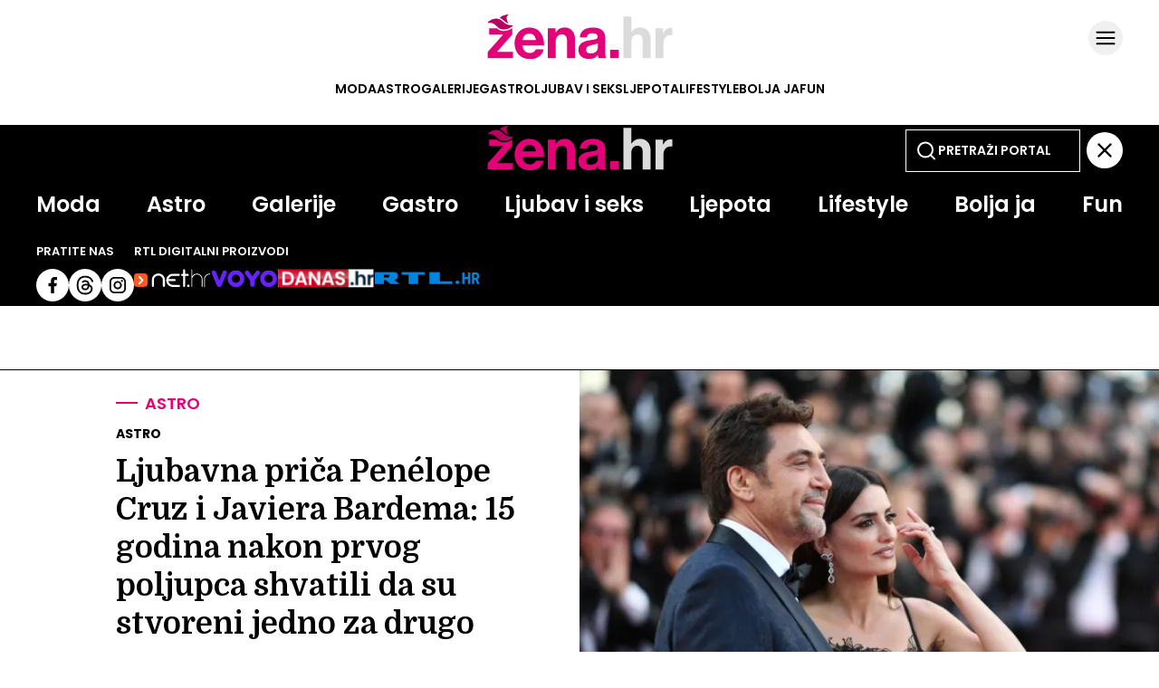

--- FILE ---
content_type: text/html
request_url: https://zena.net.hr/astro/ljubavna-prica-penelope-cruz-i-javiera-bardema-15-godina-nakon-prvog-poljupca-shvatili-da-su-stvoreni-jedno-za-drugo-812eb7ce-3f52-11eb-bc7f-7a2ff7d22f84
body_size: 23771
content:
<!DOCTYPE html>
<html lang="hr">
<head>
	<meta charset="utf-8" />

	<meta http-equiv="Cache-Control" content="no-cache, no-store, must-revalidate" />
	<meta http-equiv="Pragma" content="no-cache" />
	<meta http-equiv="Expires" content="-1" />
	<meta name="viewport" content="width=device-width, initial-scale=1.0">
    
  	  

  	<meta property="article:published_time" content="2020-04-18T11:00:00.000Z" />
  	<meta name="se-a" content="{CORRECT-ANSWER}" />
  	<meta name="robots" content="index,follow,max-image-preview:large,max-video-preview:10">

  	
	<link rel="preload stylesheet" href="/themes/zenahr/style.css?v26"  as="style"/>
    
  	
  	<link rel="preconnect" href="https://fonts.googleapis.com">
  	<link rel="preconnect" href="https://fonts.gstatic.com" crossorigin>
  	<link href="https://fonts.googleapis.com/css2?family=Domine:wght@400..700&display=swap" rel="stylesheet">
  
  	<title>Ljubavna priča Penélope Cruz i Javiera Bardema: 15 godina nakon prvog poljupca shvatili da su stvoreni jedno za drugo - Žena.hr</title>
  
  		<meta name="description" content="<para>Prije 28 godina bili su ljubavnici u filmu, a danas su jedan od najsnažnijih parova u Hollywoodu</para>" />
	<meta name="keywords" content="" />
  	<link rel='canonical' href="https://zena.net.hr/astro/ljubavna-prica-penelope-cruz-i-javiera-bardema-15-godina-nakon-prvog-poljupca-shvatili-da-su-stvoreni-jedno-za-drugo-812eb7ce-3f52-11eb-bc7f-7a2ff7d22f84" />
  
    
	<meta property="og:url" content="https://zena.net.hr/astro/ljubavna-prica-penelope-cruz-i-javiera-bardema-15-godina-nakon-prvog-poljupca-shvatili-da-su-stvoreni-jedno-za-drugo-812eb7ce-3f52-11eb-bc7f-7a2ff7d22f84" />
	<meta property="og:type" content="article" />
	<meta property="og:title" content="Ljubavna priča Pen&eacute;lope Cruz i Javiera Bardema: 15 godina nakon prvog poljupca shvatili da su stvoreni jedno za drugo" />
	<meta property="og:description" content="<para>Prije 28 godina bili su ljubavnici u filmu, a danas su jedan od najsnažnijih parova u Hollywoodu</para>" />
	<meta property="og:image" content="https://zena.net.hr/media/2020/04/18/1140121/H-ddd92ad8-327b-11eb-ba52-f650db9635a2-900.webp" />
  	<meta property="og:image:width" content="900" />
  	<meta property="og:image:height" content="506" />
  
	
	<meta name="twitter:card" content="summary_large_image" />
	<meta property="twitter:url" content="https://zena.net.hr/astro/ljubavna-prica-penelope-cruz-i-javiera-bardema-15-godina-nakon-prvog-poljupca-shvatili-da-su-stvoreni-jedno-za-drugo-812eb7ce-3f52-11eb-bc7f-7a2ff7d22f84" />
	<meta name="twitter:title" content="Ljubavna priča Pen&eacute;lope Cruz i Javiera Bardema: 15 godina nakon prvog poljupca shvatili da su stvoreni jedno za drugo" />
	<meta name="twitter:description" content="<para>Prije 28 godina bili su ljubavnici u filmu, a danas su jedan od najsnažnijih parova u Hollywoodu</para>" />
	<meta name="twitter:image" content="https://zena.net.hr/media/2020/04/18/1140121/H-ddd92ad8-327b-11eb-ba52-f650db9635a2-900.webp" />
  

<meta property="se:articleid" content="1682125" />
<meta property="se:articleUUID" content="812eb7ce-3f52-11eb-bc7f-7a2ff7d22f84" />
<meta property="se:articleSectionSlug" content="/astro" />
<meta property="se:articleSectionParent" content="astro" />
<meta property="se:articleSectionName" content="Astro" />
<meta property="se:articleContributorFirst" content="" />

<script type="application/ld+json">
{
	"@context": "https://schema.org",
	"@graph": [
		{
			"@type": "Organization",
			"@id": "https://zena.net.hr/#zena-hr-org",
			"name": "Žena.hr",
			"url": "https://zena.net.hr/",
			"logo": {
				"@type": "ImageObject",
				"url": "https://zena.net.hr/images/amp/zenahr-publisher-600x60.png",
				"width": 600,
				"height": 60
			},
			"sameAs": [
				"https://www.facebook.com/www.zena.hr",
				"https://www.instagram.com/zenahr/",
				"https://x.com/zenahr"
			]
		},
		{
			"@type": "WebPage",
			"@id": "https://zena.net.hr/astro/ljubavna-prica-penelope-cruz-i-javiera-bardema-15-godina-nakon-prvog-poljupca-shvatili-da-su-stvoreni-jedno-za-drugo-812eb7ce-3f52-11eb-bc7f-7a2ff7d22f84",
			"url": "https://zena.net.hr/astro/ljubavna-prica-penelope-cruz-i-javiera-bardema-15-godina-nakon-prvog-poljupca-shvatili-da-su-stvoreni-jedno-za-drugo-812eb7ce-3f52-11eb-bc7f-7a2ff7d22f84",
			"name": "Ljubavna priča Penélope Cruz i Javiera Bardema: 15 godina nakon prvog poljupca shvatili da su stvoreni jedno za drugo",
			"isPartOf": {
				"@type": "WebSite",
				"@id": "https://zena.net.hr/#website",
				"name": "Žena.hr",
				"url": "https://zena.net.hr/"
			},
			"inLanguage": "hr-HR",
			"about": {
				"@type": "Thing",
				"name": "Ljubavna priča Penélope Cruz i Javiera Bardema: 15 godina nakon prvog poljupca shvatili da su stvoreni jedno za drugo"
			}
		},
		{
			"@type": "BreadcrumbList",
			"@id": "https://zena.net.hr/astro/ljubavna-prica-penelope-cruz-i-javiera-bardema-15-godina-nakon-prvog-poljupca-shvatili-da-su-stvoreni-jedno-za-drugo-812eb7ce-3f52-11eb-bc7f-7a2ff7d22f84#breadcrumbs",
			"itemListElement": [
				{
					"@type": "ListItem",
					"position": 1,
					"item": {
						"@type": "WebPage",
						"@id": "https://zena.net.hr",
						"name": "Naslovnica"
					}
				}
				,{
                                    "@type": "ListItem",
                                    "position": 2,
                                    "item": {
                                        "@type": "CollectionPage",
                                        "@id": "https://zena.net.hr/astro",
                                        "name": "Astro"
                                    }
                                }
                        ,{
                            "@type": "ListItem",
                            "position": 3,
                            "item": {
                                "@type": "Thing",
                                "@id": "https://zena.net.hr/astro/ljubavna-prica-penelope-cruz-i-javiera-bardema-15-godina-nakon-prvog-poljupca-shvatili-da-su-stvoreni-jedno-za-drugo-812eb7ce-3f52-11eb-bc7f-7a2ff7d22f84",
                                "name": "Ljubavna priča Penélope Cruz i Javiera Bardema: 15 godina nakon prvog poljupca shvatili da su stvoreni jedno za drugo"
                            }
                        }			
      		]
		},
		{
			"@type": "NewsArticle",
			"@id": "https://zena.net.hr/astro/ljubavna-prica-penelope-cruz-i-javiera-bardema-15-godina-nakon-prvog-poljupca-shvatili-da-su-stvoreni-jedno-za-drugo-812eb7ce-3f52-11eb-bc7f-7a2ff7d22f84#article",
			"mainEntityOfPage": {
				"@type": "WebPage",
				"@id": "https://zena.net.hr/astro/ljubavna-prica-penelope-cruz-i-javiera-bardema-15-godina-nakon-prvog-poljupca-shvatili-da-su-stvoreni-jedno-za-drugo-812eb7ce-3f52-11eb-bc7f-7a2ff7d22f84#webpage"
			},
			"headline": "Ljubavna priča Penélope Cruz i Javiera Bardema: 15 godina nakon prvog poljupca shvatili da su stvoreni jedno za drugo",
			"alternativeHeadline": "Ljubavna priča Penélope Cruz i Javiera Bardema: 15 godina nakon prvog poljupca shvatili da su stvoreni jedno za drugo",
			"description": "<para>Prije 28 godina bili su ljubavnici u filmu, a danas su jedan od najsnažnijih parova u Hollywoodu</para>",
			"keywords": ["ZANIMLJIVOSTI","penelope cruz","celebrity","ljubavna prica","javier bardem"],
			"articleSection": "Astro",
			"genre": "News",
			"datePublished": "2020-04-18T13:04:00.000Z",
			"dateModified": "2024-03-13T15:03:05.000Z",
			"isAccessibleForFree": true,
			"inLanguage": "hr-HR",
			"author": [ 
				
			],
			"publisher": {
				"@id": "https://zena.net.hr/#zena-hr-org"
			},
			"image": [
				{
					"@type": "ImageObject",
					"@id": "https://zena.net.hr/media/2020/04/18/1140121/H-ddd92ad8-327b-11eb-ba52-f650db9635a2-900.webp#primaryimage",
					"contentUrl": "https://zena.net.hr/media/2020/04/18/1140121/H-ddd92ad8-327b-11eb-ba52-f650db9635a2-900.webp",
					"url": "https://zena.net.hr/media/2020/04/18/1140121/H-ddd92ad8-327b-11eb-ba52-f650db9635a2-900.webp",
					"width": 900,
					"height": 506,
					"caption": "Ljubavna priča Penélope Cruz i Javiera Bardema: 15 godina nakon prvog poljupca shvatili da su stvoreni jedno za drugo",
					"thumbnailUrl": [
						"https://zena.net.hr/media/2020/04/18/1140121/H-ddd92ad8-327b-11eb-ba52-f650db9635a2-900.webp",
						"https://zena.net.hr/media/2020/04/18/1140121/H-ddd92ad8-327b-11eb-ba52-f650db9635a2-600.webp",
						"https://zena.net.hr/media/2020/04/18/1140121/H-ddd92ad8-327b-11eb-ba52-f650db9635a2-380.webp"
					]
				}
			],
			"thumbnailUrl": [
				"https://zena.net.hr/media/2020/04/18/1140121/H-ddd92ad8-327b-11eb-ba52-f650db9635a2-900.webp",
				"https://zena.net.hr/media/2020/04/18/1140121/H-ddd92ad8-327b-11eb-ba52-f650db9635a2-600.webp",
				"https://zena.net.hr/media/2020/04/18/1140121/H-ddd92ad8-327b-11eb-ba52-f650db9635a2-380.webp"
			],
			"wordCount": 786,
			"potentialAction": {
				"@type": "ReadAction",
				"target": [
					"https://zena.net.hr/astro/ljubavna-prica-penelope-cruz-i-javiera-bardema-15-godina-nakon-prvog-poljupca-shvatili-da-su-stvoreni-jedno-za-drugo-812eb7ce-3f52-11eb-bc7f-7a2ff7d22f84"
				]
			}
			
		}
	]
}
</script>


<script src="//cdn2.net.hr/themes/nethr/videojs/video.min.js?v1"></script>
<script src="//imasdk.googleapis.com/js/sdkloader/ima3.js"></script>
<script src="/themes/zenahr/videojs/videojs.ads.min.js?v1"></script>
<script src="//cdn2.net.hr/themes/nethr/videojs/videojs.ima.js?v1"></script>

<link rel="stylesheet" href="/themes/zenahr/videojs/video-js.min.css?v1" />
<link rel="stylesheet" href="/themes/zenahr/videojs/videojs.ads.css?v1" />
<link rel="stylesheet" href="/themes/zenahr/videojs/videojs.ima.css?v1" />
<link rel="stylesheet" href="/themes/zenahr/videojs/videojs.fix.css?v1" />

<script async src="/themes/zenahr/js/videoManager.js?v1"></script>
  
	
	<link fetchpriority="low" rel="icon" sizes="16x16" href="/static/required/graphics/favicon/favicon-16x16.png" />
	<link fetchpriority="low" rel="icon" sizes="16x16" href="/static/required/graphics/favicon/favicon.ico" />
	<link fetchpriority="low" rel="apple-touch-icon" sizes="192x192" href="/static/required/graphics/favicon/apple-icon.png" />
	<link fetchpriority="low" rel="apple-touch-icon" sizes="57x57" href="/static/required/graphics/favicon/apple-icon-57x57.png" />
	<link fetchpriority="low" rel="apple-touch-icon" sizes="60x60" href="/static/required/graphics/favicon/apple-icon-60x60.png" />
	<link fetchpriority="low" rel="apple-touch-icon" sizes="72x72" href="/static/required/graphics/favicon/apple-icon-72x72.png" />
	<link fetchpriority="low" rel="apple-touch-icon" sizes="76x76" href="/static/required/graphics/favicon/apple-icon-76x76.png" />
	<link fetchpriority="low" rel="apple-touch-icon" sizes="114x114" href="/static/required/graphics/favicon/apple-icon-114x114.png" />
	<link fetchpriority="low" rel="apple-touch-icon" sizes="120x120" href="/static/required/graphics/favicon/apple-icon-120x120.png" />
	<link fetchpriority="low" rel="apple-touch-icon" sizes="144x144" href="/static/required/graphics/favicon/apple-icon-144x144.png" />
	<link fetchpriority="low" rel="apple-touch-icon" sizes="152x152" href="/static/required/graphics/favicon/apple-icon-152x152.png" />
	<link fetchpriority="low" rel="apple-touch-icon" sizes="180x180" href="/static/required/graphics/favicon/apple-icon-180x180.png" />
    <link fetchpriority="low" rel="apple-touch-icon" sizes="192x192" href="/static/required/graphics/favicon/apple-icon-precomposed.png" />
	<link fetchpriority="low" rel="icon" type="image/png" sizes="192x192" href="/static/required/graphics/favicon/android-icon-192x192.png" />
    <link fetchpriority="low" rel="icon" type="image/png" sizes="144x144" href="/static/required/graphics/favicon/android-icon-144x144.png" />
    <link fetchpriority="low" rel="icon" type="image/png" sizes="96x96" href="/static/required/graphics/favicon/android-icon-96x96.png" />
    <link fetchpriority="low" rel="icon" type="image/png" sizes="72x72" href="/static/required/graphics/favicon/android-icon-72x72.png" />
    <link fetchpriority="low" rel="icon" type="image/png" sizes="48x48" href="/static/required/graphics/favicon/android-icon-48x48.png" />
    <link fetchpriority="low" rel="icon" type="image/png" sizes="36x36" href="/static/required/graphics/favicon/android-icon-36x36.png" />
	<link fetchpriority="low" rel="icon" type="image/png" sizes="32x32" href="/static/required/graphics/favicon/favicon-32x32.png" />
	<link fetchpriority="low" rel="icon" type="image/png" sizes="96x96" href="/static/required/graphics/favicon/favicon-96x96.png" />
	<link fetchpriority="low" rel="icon" type="image/png" sizes="16x16" href="/static/required/graphics/favicon/favicon-16x16.png" />
    <link fetchpriority="low" rel="icon" type="image/png" sizes="70x70" href="/static/required/graphics/favicon/ms-icon-70x70.png" />
    <link fetchpriority="low" rel="icon" type="image/png" sizes="144x144" href="/static/required/graphics/favicon/ms-icon-144x144.png" />
    <link fetchpriority="low" rel="icon" type="image/png" sizes="150x150" href="/static/required/graphics/favicon/ms-icon-150x150.png" />
    <link fetchpriority="low" rel="icon" type="image/png" sizes="310x310" href="/static/required/graphics/favicon/ms-icon-310x310.png" />
	<link fetchpriority="low" rel="manifest" crossorigin="use-credentials" href="/static/required/graphics/favicon/manifest.json" />
	<meta name="msapplication-TileColor" content="#ffffff" />
	<meta name="msapplication-TileImage" content="/static/zenahr/graphics/ms-icon-144x144.png?v1" />
	<meta name="theme-color" content="#ffffff" />
  
	
  	<script>
      // Add this to your head, before loading the external script
      window.functionsReady = new Promise(resolve => {
        window.resolveExternalFunctions = resolve;
      });

      // Helper function to safely call functions when they're ready
      window.callWhenReady = function(funcName, ...args) {
        window.functionsReady.then(() => {
          if (typeof window[funcName] === 'function') {
            window[funcName](...args);
          } else {
            console.error(`Function ${funcName} not found`);
          }
        });
      };
    </script> 
  	<script type="text/javascript" src="/themes/zenahr/js/se_required.js?v1"></script>
	<script type="text/javascript" src="/themes/zenahr/js/header_scripts.js?v1"></script>
    <script type="text/javascript" src="/themes/zenahr/js/footer_scripts.js?v1"></script>
	<script async defer type="text/javascript" src="/static/required/js/exponea.js"></script>
  	
    	

    
  	<link rel="preload stylesheet" as="style" href="/static/required/js/swiper/swiper-bundle.min.css?v1" />
    <script  async defer type="text/javascript" src="/static/required/js/swiper/swiper-bundle.min.js?v1"></script>




  
<script async defer src = "https://micro.rubiconproject.com/prebid/dynamic/26072.js"></script> 
<script src="https://freshatl.azurewebsites.net/js/fresh-atl.js" async></script>
  
<script async type="text/javascript" src="https://securepubads.g.doubleclick.net/tag/js/gpt.js"></script>
<script async type="text/javascript" src="/themes/zenahr/js/adsManager.js"></script>
<script async type="text/javascript" src="/themes/zenahr/js/qpqManager.js"></script>
<script>
  window.googletag = window.googletag || {}
  window.googletag.cmd = window.googletag.cmd || []
</script>
 
  

<script async type="text/javascript"> 
(function(u,p,s,c,r){u[r]=u[r]||function(p){(u[r].q=u[r].q||[]).push(p)},u[r].ls=1*new Date();var a=p.createElement(s),m=p.getElementsByTagName(s)[0];a.async=1;a.src=c;m.parentNode.insertBefore(a,m)})(window,document,'script','https://files.upscore.com/async/upScore.js','upScore')
</script>
  


<script type="didomi/javascript" data-vendor="c:bloomreach">
    !function(e,n,t,i,r,o){function s(e){if("number"!=typeof e)return e;var n=new Date;return new Date(n.getTime()+1e3*e)}var a=4e3,c="xnpe_async_hide";function p(e){return e.reduce((function(e,n){return e[n]=function(){e._.push([n.toString(),arguments])},e}),{_:[]})}function m(e,n,t){var i=t.createElement(n);i.src=e;var r=t.getElementsByTagName(n)[0];return r.parentNode.insertBefore(i,r),i}function u(e){return"[object Date]"===Object.prototype.toString.call(e)}o.target=o.target||"https://api.exponea.com",o.file_path=o.file_path||o.target+"/js/exponea.min.js",r[n]=p(["anonymize","initialize","identify","getSegments","update","track","trackLink","trackEnhancedEcommerce","getHtml","showHtml","showBanner","showWebLayer","ping","getAbTest","loadDependency","getRecommendation","reloadWebLayers","_preInitialize","_initializeConfig"]),r[n].notifications=p(["isAvailable","isSubscribed","subscribe","unsubscribe"]),r[n].segments=p(["subscribe"]),r[n]["snippetVersion"]="v2.7.0",function(e,n,t){e[n]["_"+t]={},e[n]["_"+t].nowFn=Date.now,e[n]["_"+t].snippetStartTime=e[n]["_"+t].nowFn()}(r,n,"performance"),function(e,n,t,i,r,o){e[r]={sdk:e[i],sdkObjectName:i,skipExperiments:!!t.new_experiments,sign:t.token+"/"+(o.exec(n.cookie)||["","new"])[1],path:t.target}}(r,e,o,n,i,RegExp("__exponea_etc__"+"=([w-]+)")),function(e,n,t){m(e.file_path,n,t)}(o,t,e),function(e,n,t,i,r,o,p){if(e.new_experiments){!0===e.new_experiments&&(e.new_experiments={});var l,f=e.new_experiments.hide_class||c,_=e.new_experiments.timeout||a,g=encodeURIComponent(o.location.href.split("#")[0]);e.cookies&&e.cookies.expires&&("number"==typeof e.cookies.expires||u(e.cookies.expires)?l=s(e.cookies.expires):e.cookies.expires.tracking&&("number"==typeof e.cookies.expires.tracking||u(e.cookies.expires.tracking))&&(l=s(e.cookies.expires.tracking))),l&&l<new Date&&(l=void 0);var d=e.target+"/webxp/"+n+"/"+o[t].sign+"/modifications.min.js?http-referer="+g+"&timeout="+_+"ms"+(l?"&cookie-expires="+Math.floor(l.getTime()/1e3):"");"sync"===e.new_experiments.mode&&o.localStorage.getItem("__exponea__sync_modifications__")?function(e,n,t,i,r){t[r][n]="<"+n+' src="'+e+'"></'+n+">",i.writeln(t[r][n]),i.writeln("<"+n+">!"+r+".init && document.writeln("+r+"."+n+'.replace("/'+n+'/", "/'+n+'-async/").replace("><", " async><"))</'+n+">")}(d,n,o,p,t):function(e,n,t,i,r,o,s,a){o.documentElement.classList.add(e);var c=m(t,i,o);function p(){r[a].init||m(t.replace("/"+i+"/","/"+i+"-async/"),i,o)}function u(){o.documentElement.classList.remove(e)}c.onload=p,c.onerror=p,r.setTimeout(u,n),r[s]._revealPage=u}(f,_,d,n,o,p,r,t)}}(o,t,i,0,n,r,e),function(e,n,t){var i;e[n]._initializeConfig(t),(null===(i=t.experimental)||void 0===i?void 0:i.non_personalized_weblayers)&&e[n]._preInitialize(t),e[n].start=function(i){i&&Object.keys(i).forEach((function(e){return t[e]=i[e]})),e[n].initialize(t)}}(r,n,o)}(document,"exponea","script","webxpClient",window,{ target: "https://cme-api.bloomreach.co", token: "590f3dcc-2414-11ef-a8fa-9ab3afd0692b", experimental: { non_personalized_weblayers: true }, ping: { enabled: false, }, track: { google_analytics: false, },
});
exponea.start();
</script>
  

<script charset="UTF-8" src="https://s-eu-1.pushpushgo.com/js/68e65f1e4d274512d82bc278.js" async="async"></script>
  
<script async type="didomi/javascript" data-vendor="iab:815" src="https://btloader.com/tag?o=5071087362113536&upapi=true"></script>
  
<script type="didomi/html" data-vendor="c:midas-gMHRjyfb">
 <img height="1" width="1" style="display:none" src="https://cdn.midas-network.com/MidasPixel/IndexAsync/fed6be1c-513a-4784-ae28-65812480ecb5">
</script>
  



  
  
<script>(function(w,d,s,l,i){w[l]=w[l]||[];w[l].push({'gtm.start':
new Date().getTime(),event:'gtm.js'});var f=d.getElementsByTagName(s)[0],
j=d.createElement(s),dl=l!='dataLayer'?'&l='+l:'';j.async=true;j.src=
'https://www.googletagmanager.com/gtm.js?id='+i+dl;f.parentNode.insertBefore(j,f);
})(window,document,'script','dataLayer','GTM-NBG2BCDW');</script>


 
<script type="text/javascript">
(function() {
  window.dm=window.dm||{AjaxData:[]};
  window.dm.AjaxEvent=function(et,d,ssid,ad){
    dm.AjaxData.push({et:et,d:d,ssid:ssid,ad:ad});
    if(typeof window.DotMetricsObj != 'undefined')
{DotMetricsObj.onAjaxDataUpdate();}
  };
  var d=document,
  h=d.getElementsByTagName('head')[0],
  s=d.createElement('script');
  s.type='text/javascript';
  s.async=true;
  s.src='https://script.dotmetrics.net/door.js?id=15343';
  h.appendChild(s);
}());
</script>
  
   
  <script type="text/javascript">(function(){function i(e){if(!window.frames[e]){if(document.body&&document.body.firstChild){var t=document.body;var n=document.createElement("iframe");n.style.display="none";n.name=e;n.title=e;t.insertBefore(n,t.firstChild)}else{setTimeout(function(){i(e)},5)}}}function e(n,o,r,f,s){function e(e,t,n,i){if(typeof n!=="function"){return}if(!window[o]){window[o]=[]}var a=false;if(s){a=s(e,i,n)}if(!a){window[o].push({command:e,version:t,callback:n,parameter:i})}}e.stub=true;e.stubVersion=2;function t(i){if(!window[n]||window[n].stub!==true){return}if(!i.data){return}var a=typeof i.data==="string";var e;try{e=a?JSON.parse(i.data):i.data}catch(t){return}if(e[r]){var o=e[r];window[n](o.command,o.version,function(e,t){var n={};n[f]={returnValue:e,success:t,callId:o.callId};if(i.source){i.source.postMessage(a?JSON.stringify(n):n,"*")}},o.parameter)}}if(typeof window[n]!=="function"){window[n]=e;if(window.addEventListener){window.addEventListener("message",t,false)}else{window.attachEvent("onmessage",t)}}}e("__tcfapi","__tcfapiBuffer","__tcfapiCall","__tcfapiReturn");i("__tcfapiLocator")})();</script>
<script type="text/javascript">(function(){(function(e,r){var t=document.createElement("link");t.rel="preconnect";t.as="script";var n=document.createElement("link");n.rel="dns-prefetch";n.as="script";var i=document.createElement("script");i.id="spcloader";i.type="text/javascript";i["async"]=true;i.charset="utf-8";var o="https://sdk.privacy-center.org/"+e+"/loader.js?target_type=notice&target="+r;if(window.didomiConfig&&window.didomiConfig.user){var a=window.didomiConfig.user;var c=a.country;var d=a.region;if(c){o=o+"&country="+c;if(d){o=o+"®ion="+d}}}t.href="https://sdk.privacy-center.org/";n.href="https://sdk.privacy-center.org/";i.src=o;var s=document.getElementsByTagName("script")[0];s.parentNode.insertBefore(t,s);s.parentNode.insertBefore(n,s);s.parentNode.insertBefore(i,s)})("c15af460-4782-467a-8d5b-88619667de76","gFr8YJJd")})();</script>
  
<script>
  // QPQ guard
  window._qpqRenderQueue = window._qpqRenderQueue || [];
  window.renderQPQWidget = function(opts) {
    window._qpqRenderQueue.push(opts);
  };
</script>

</head>
	
<body>


  
  
<noscript><iframe src="https://www.googletagmanager.com/ns.html?id=GTM-NBG2BCDW"
height="0" width="0" style="display:none;visibility:hidden"></iframe></noscript>



	<div class="main-wrapper">
<script type="text/javascript">
    if (!window.location.pathname.includes('article_preview')) {

    let upScoreSection = document?.querySelector('head > meta[property="se:articleSectionParent"]')?.getAttribute('content')
    upScoreSection = upScoreSection && upScoreSection.charAt(0).toUpperCase() + upScoreSection.slice(1)

    upScore({
        config: {
            domain: 'zena.net.hr',
            article: '.se-article__content',
            track_positions: false
        },
        data: {
            section: `${upScoreSection}`,
            taxonomy: 'Astro',
            object_id: '812eb7ce-3f52-11eb-bc7f-7a2ff7d22f84',
            pubdate: '2020-04-18T11:00:00.000Z',
            author: '',
            object_type: 'article'
        }
    });     
  }
</script>

<script>window.tentacles = {apiToken:'03h0h3kvjds9zeiu61ynf62k4i8d1stk',  pageType: "article"};</script>
<script src="https://tentacles.smartocto.com/ten/tentacle.js"></script>

<script type="text/javascript">
   function toFirstLetter(section = "") {
      return section?.charAt(0).toUpperCase() + section.slice(1) || null
   }
   
   let parentSection = toFirstLetter("astro".split('/')[0]);
   let subSection =toFirstLetter("astro".split('/')[1]);
   let sectionsPath = subSection ? `${parentSection}>${subSection}` : `${parentSection}`;

   function arrayToString(arr) {
    return Array.isArray(arr)
      ? arr.map(item => String(item).trim()).join(', ')
      : '';
   }
  
   let tags = arrayToString(["ZANIMLJIVOSTI","penelope cruz","celebrity","ljubavna prica","javier bardem"]);
   let authors = `, kreator `;

  const gtmDataMetadataInfo = {
    event: 'gtm.metadata',
    contentAuthor: "",
    contentCreator: "" || 'net.hr',
    contentPublishingDate: "2020-04-18T11:00:00.000Z",
    contentType: "Classic Article",
    pageTags: tags
  }

  window.dataLayer.push(gtmDataMetadataInfo);
  
  async function initSO() {  
    if(document.querySelector('meta[name="se_article_preview"]') !== null) {return;}
    
    let userHasActivePremium;

    const response = await userHasActivePremium?.();
    const reader =
      response?.status === 200 ? 'subscribed' :
      response?.status === 400 ? 'registered' :
      'anonymous';
    
  /* CONFIGURATION START */
  window._ain = {
    id: "2998",
    url: window.location.origin + window.location.pathname,
    page_type: "article",
    postid: "812eb7ce-3f52-11eb-bc7f-7a2ff7d22f84",
    maincontent: "div.se-article_top--left, div.se-article--content",
    title: "Ljubavna priča Penélope Cruz i Javiera Bardema: 15 godina nakon prvog poljupca shvatili da su stvoreni jedno za drugo",
    pubdate: "2020-04-18T11:00:00.000Z",
    updateTimestamp: "2020-04-18T13:04:00.000Z",
    authors: authors || 'net.hr',
    sections: `${sectionsPath}`,
    tags: tags,
    access_level: "free",
    article_type: "Classic Article",
    reader_type: reader,
    has_video: false
  };
  /* CONFIGURATION END */
    
  (function (d, s) {
    var sf = d.createElement(s);
    sf.type = 'text/javascript';
    sf.async = true;
    sf.src = (('https:' == d.location.protocol)
      ? 'https://d7d3cf2e81d293050033-3dfc0615b0fd7b49143049256703bfce.ssl.cf1.rackcdn.com'
      : 'http://t.contentinsights.com') + '/stf.js';
    var t = d.getElementsByTagName(s)[0];
    t.parentNode.insertBefore(sf, t);
  })(document, 'script');
}
  initSO();
</script>

<div class="se-header se-header--homepage se-header--astro">
  <div id="module_114"><header class="se-header--wrapper">
    <div class="se-header-container">
        <div class="se-header-top">
            <div class="se-header-logo-container">
                <div class="se-header__logo se-header__logo--zenahr">
                    <a href="/" class="se-header__link" aria-label="Idi na naslovnicu">
                        <svg width="205" height="51" viewBox="0 0 205 51" fill="none" xmlns="http://www.w3.org/2000/svg"><g clip-path="url(#clip0_1139_4266)"><path d="M159.249 3.22577H150.475V49.354H159.249V30.5801C159.249 26.0641 162.087 22.9673 165.958 22.9673C169.636 22.9673 171.7 25.4834 171.7 29.0317V49.354H180.474V27.7414C180.474 20.5158 175.894 15.3546 169.055 15.3546C164.539 15.3546 161.829 17.0965 159.442 20.5803H159.249V3.22577Z" fill="#DBDBDB"/><path d="M194.334 16.2578H185.882V49.354H194.656V33.2252C194.656 26.2576 198.785 23.2254 204.527 23.806H204.721V16.1288C204.205 15.9352 203.624 15.8707 202.656 15.8707C198.785 15.8707 196.527 17.8061 194.527 21.548H194.334V16.2578Z" fill="#DBDBDB"/><path d="M135.902 49.357H145.322V40.0023H135.902V49.357Z" fill="#E20177"/><path fill-rule="evenodd" clip-rule="evenodd" d="M10.8139 16.2564H2.36419V23.1597H17.4609V23.3532L0.428711 42.6435V49.3532H28.4932V42.3209H11.0093V42.1274L27.6545 23.2887V16.2564H27.2331C25.2825 17.717 22.4051 19.0571 18.6226 19.2463C15.0042 19.4272 12.6759 17.8939 10.8139 16.2564ZM62.4094 39.4822C61.1836 45.3532 55.9578 50.3209 47.4417 50.3209C36.474 50.3209 30.2805 42.6435 30.2805 32.7726C30.2805 22.9661 36.9256 15.3532 46.603 15.3532C57.2482 15.3532 62.9256 23.4822 62.9256 35.2887H38.9256C39.5708 40.3854 42.4095 43.5467 47.3772 43.5467C50.7966 43.5467 52.7966 41.9983 53.7643 39.4822H62.4094ZM53.7643 29.2242C53.5062 25.0306 50.732 22.1274 46.7321 22.1274C42.0869 22.1274 39.8288 24.9016 39.0546 29.2242H53.7643ZM75.5672 16.2564H66.9866V49.3532H75.7607V30.579C75.7607 26.0629 78.5994 22.9661 82.4704 22.9661C86.1478 22.9661 88.2123 25.4822 88.2123 29.0306V49.3532H96.9865V27.7403C96.9865 20.5145 92.4059 15.3532 85.5672 15.3532C81.051 15.3532 78.0188 17.2242 75.7607 20.7726H75.5672V16.2564ZM131.685 49.3532H123.233C122.717 48.708 122.395 47.1596 122.201 45.6758H122.072C120.395 48.1919 118.008 50.1274 112.33 50.1274C105.556 50.1274 100.782 46.579 100.782 39.9984C100.782 32.708 106.717 30.3855 114.072 29.3532C119.556 28.579 122.072 28.1274 122.072 25.6113C122.072 23.2242 120.201 21.6758 116.524 21.6758C112.395 21.6758 110.395 23.1597 110.137 26.321H102.33C102.588 20.5145 106.911 15.4177 116.588 15.4177C126.524 15.4177 130.524 19.8693 130.524 27.6113V44.45C130.524 46.9661 130.911 48.45 131.685 49.0306V49.3532ZM109.298 39.8048C109.298 42.9016 111.362 43.9983 114.459 43.9983C119.492 43.9983 122.266 40.9016 122.266 37.6758V32.708C120.829 33.5462 118.67 34.0511 116.613 34.5319L116.612 34.5321C116.453 34.5693 116.294 34.6064 116.137 34.6435C111.556 35.6758 109.298 36.708 109.298 39.8048Z" fill="#E20177"/><g clip-path="url(#clip1_1139_4266)"><path d="M14.251 4.88074C14.8258 2.77191 18.2822 1.90783 24.62 0.323364C20.2858 2.80003 21.5252 6.15674 22.3968 8.51725C22.7517 9.4783 23.0456 10.2742 22.8775 10.7784L22.8396 10.8068C21.3204 10.2178 20.0812 9.14975 18.6385 7.90628L18.5263 7.80955C17.3194 6.7697 15.9692 5.62653 14.251 4.88074Z" fill="#B70060"/><path d="M10.2888 5.54787C5.11346 5.54787 1.42359 8.66268 0.225586 10.2201C0.225586 10.2201 2.42086 10.1041 3.81961 10.2201C10.263 10.7545 11.3671 18.1269 18.5551 17.7675C24.3055 17.48 27.66 14.2933 28.6184 12.7359C27.5401 13.0953 26.2026 12.8745 24.6649 12.7359C18.4134 12.1722 16.7581 5.54787 10.2888 5.54787Z" fill="#B70060"/></g></g><defs><clipPath id="clip0_1139_4266"><rect width="204.49" height="50" fill="white" transform="translate(0.224609 0.321777)"/></clipPath><clipPath id="clip1_1139_4266"><rect width="28.3928" height="17.4597" fill="white" transform="translate(0.224609 0.322403)"/></clipPath></defs></svg>                            
                    </a>
                </div>
                <div class="se-header-sub-menu">
                    <input type="checkbox" id="submenu-open" style="display: none;">
                    <label class="se-open-submenu" for="submenu-open">
                        <svg width="38" height="38" viewBox="0 0 38 38" fill="none" xmlns="http://www.w3.org/2000/svg"><rect width="38" height="38" rx="19" fill="black" fill-opacity="0.06"/><path d="M9.5 19H28.5" stroke="black" stroke-width="2" stroke-linecap="round" stroke-linejoin="round"/><path d="M9.5 12.6667H28.5" stroke="black" stroke-width="2" stroke-linecap="round" stroke-linejoin="round"/><path d="M9.5 25.3333H28.5" stroke="black" stroke-width="2" stroke-linecap="round" stroke-linejoin="round"/></svg>
                    </label>
                </div>
                <!-- <form class="se-header-search-form" id="search_bar-header article-search_bar-header" action="/pretrazivanje" method="get">
                    <input class="se-main-search" id="search_input-3 article-search_input-3" type="text" name="q" placeholder="PRETRAŽI PORTAL" value="">
                  </form> -->
            </div>
            <div class="se-header-section-list">
                <div class="se-header-section-list-overlay se-header-section-list-overlay--left"></div>
                <ul class="se-header-section-list-inner">
                    <li class="se-header-section-item"><a class="se-header-section-item-link se-header__link se-header-section-item-link--moda" href="/moda">Moda</a></li>
                    <li class="se-header-section-item"><a class="se-header-section-item-link se-header__link se-header-section-item-link--astro" href="/astro">Astro</a></li>
                    <li class="se-header-section-item"><a class="se-header-section-item-link se-header__link se-header-section-item-link--galerije" href="/galerije">Galerije</a></li>
                    <li class="se-header-section-item"><a class="se-header-section-item-link se-header__link se-header-section-item-link--gastro" href="/gastro">Gastro</a></li>
                    <li class="se-header-section-item"><a class="se-header-section-item-link se-header__link se-header-section-item-link--ljubav-i-seks" href="/ljubav-i-seks">Ljubav i seks</a></li>
                    <li class="se-header-section-item"><a class="se-header-section-item-link se-header__link se-header-section-item-link--ljepota" href="/ljepota">Ljepota</a></li>
                    <li class="se-header-section-item"><a class="se-header-section-item-link se-header__link se-header-section-item-link--lifestyle" href="/lifestyle">Lifestyle</a></li>
                    <li class="se-header-section-item"><a class="se-header-section-item-link se-header__link se-header-section-item-link--bolja-ja" href="/bolja-ja">Bolja ja</a></li>
                    <li class="se-header-section-item"><a class="se-header-section-item-link se-header__link se-header-section-item-link--fun" href="/fun">Fun</a></li>
                </ul>
                <div class="se-header-section-list-overlay se-header-section-list-overlay--right"></div>
            </div>
        </div>
    </div>
    <div class="se-header-submenu">
        <div class="se-header-submenu-container">
            <div class="se-header-submenu-top">
                <div class="se-header__logo se-header__logo--zenahr">
                    <a href="/" class="se-header__link" aria-label="Idi na naslovnicu">
                        <svg width="205" height="51" viewBox="0 0 205 51" fill="none" xmlns="http://www.w3.org/2000/svg"><g clip-path="url(#clip0_1139_4266)"><path d="M159.249 3.22577H150.475V49.354H159.249V30.5801C159.249 26.0641 162.087 22.9673 165.958 22.9673C169.636 22.9673 171.7 25.4834 171.7 29.0317V49.354H180.474V27.7414C180.474 20.5158 175.894 15.3546 169.055 15.3546C164.539 15.3546 161.829 17.0965 159.442 20.5803H159.249V3.22577Z" fill="#DBDBDB"/><path d="M194.334 16.2578H185.882V49.354H194.656V33.2252C194.656 26.2576 198.785 23.2254 204.527 23.806H204.721V16.1288C204.205 15.9352 203.624 15.8707 202.656 15.8707C198.785 15.8707 196.527 17.8061 194.527 21.548H194.334V16.2578Z" fill="#DBDBDB"/><path d="M135.902 49.357H145.322V40.0023H135.902V49.357Z" fill="#E20177"/><path fill-rule="evenodd" clip-rule="evenodd" d="M10.8139 16.2564H2.36419V23.1597H17.4609V23.3532L0.428711 42.6435V49.3532H28.4932V42.3209H11.0093V42.1274L27.6545 23.2887V16.2564H27.2331C25.2825 17.717 22.4051 19.0571 18.6226 19.2463C15.0042 19.4272 12.6759 17.8939 10.8139 16.2564ZM62.4094 39.4822C61.1836 45.3532 55.9578 50.3209 47.4417 50.3209C36.474 50.3209 30.2805 42.6435 30.2805 32.7726C30.2805 22.9661 36.9256 15.3532 46.603 15.3532C57.2482 15.3532 62.9256 23.4822 62.9256 35.2887H38.9256C39.5708 40.3854 42.4095 43.5467 47.3772 43.5467C50.7966 43.5467 52.7966 41.9983 53.7643 39.4822H62.4094ZM53.7643 29.2242C53.5062 25.0306 50.732 22.1274 46.7321 22.1274C42.0869 22.1274 39.8288 24.9016 39.0546 29.2242H53.7643ZM75.5672 16.2564H66.9866V49.3532H75.7607V30.579C75.7607 26.0629 78.5994 22.9661 82.4704 22.9661C86.1478 22.9661 88.2123 25.4822 88.2123 29.0306V49.3532H96.9865V27.7403C96.9865 20.5145 92.4059 15.3532 85.5672 15.3532C81.051 15.3532 78.0188 17.2242 75.7607 20.7726H75.5672V16.2564ZM131.685 49.3532H123.233C122.717 48.708 122.395 47.1596 122.201 45.6758H122.072C120.395 48.1919 118.008 50.1274 112.33 50.1274C105.556 50.1274 100.782 46.579 100.782 39.9984C100.782 32.708 106.717 30.3855 114.072 29.3532C119.556 28.579 122.072 28.1274 122.072 25.6113C122.072 23.2242 120.201 21.6758 116.524 21.6758C112.395 21.6758 110.395 23.1597 110.137 26.321H102.33C102.588 20.5145 106.911 15.4177 116.588 15.4177C126.524 15.4177 130.524 19.8693 130.524 27.6113V44.45C130.524 46.9661 130.911 48.45 131.685 49.0306V49.3532ZM109.298 39.8048C109.298 42.9016 111.362 43.9983 114.459 43.9983C119.492 43.9983 122.266 40.9016 122.266 37.6758V32.708C120.829 33.5462 118.67 34.0511 116.613 34.5319L116.612 34.5321C116.453 34.5693 116.294 34.6064 116.137 34.6435C111.556 35.6758 109.298 36.708 109.298 39.8048Z" fill="#E20177"/><g clip-path="url(#clip1_1139_4266)"><path d="M14.251 4.88074C14.8258 2.77191 18.2822 1.90783 24.62 0.323364C20.2858 2.80003 21.5252 6.15674 22.3968 8.51725C22.7517 9.4783 23.0456 10.2742 22.8775 10.7784L22.8396 10.8068C21.3204 10.2178 20.0812 9.14975 18.6385 7.90628L18.5263 7.80955C17.3194 6.7697 15.9692 5.62653 14.251 4.88074Z" fill="#B70060"/><path d="M10.2888 5.54787C5.11346 5.54787 1.42359 8.66268 0.225586 10.2201C0.225586 10.2201 2.42086 10.1041 3.81961 10.2201C10.263 10.7545 11.3671 18.1269 18.5551 17.7675C24.3055 17.48 27.66 14.2933 28.6184 12.7359C27.5401 13.0953 26.2026 12.8745 24.6649 12.7359C18.4134 12.1722 16.7581 5.54787 10.2888 5.54787Z" fill="#B70060"/></g></g><defs><clipPath id="clip0_1139_4266"><rect width="204.49" height="50" fill="white" transform="translate(0.224609 0.321777)"/></clipPath><clipPath id="clip1_1139_4266"><rect width="28.3928" height="17.4597" fill="white" transform="translate(0.224609 0.322403)"/></clipPath></defs></svg>                            
                    </a>
                </div>
			<form class="se-submenu-search-form" id="search_bar-submenu article-search_bar-submenu" action="/pretrazivanje" method="get">
              <input class="se-search" id="search_input-2 article-search_input-2" type="text" name="q" placeholder="PRETRAŽI PORTAL" value="">
            </form>
            <label for="submenu-open">
              <img src="/static/required/graphics/icon-close-rounded-bijela.svg">
            </label>
            </div>
            <div class="se-header-submenu-bot">
                <div class="se-header-submenu-sections">
                    <ul class="se-header-section-list-inner">
                        <li class="se-header-section-item"><a class="se-header-section-item-link se-header__link se-header-section-item-link--moda" href="/moda">Moda</a></li>
                        <li class="se-header-section-item"><a class="se-header-section-item-link se-header__link se-header-section-item-link--astro" href="/astro">Astro</a></li>
                        <li class="se-header-section-item"><a class="se-header-section-item-link se-header__link se-header-section-item-link--galerije" href="/galerije">Galerije</a></li>
                        <li class="se-header-section-item"><a class="se-header-section-item-link se-header__link se-header-section-item-link--gastro" href="/gastro">Gastro</a></li>
                        <li class="se-header-section-item"><a class="se-header-section-item-link se-header__link se-header-section-item-link--ljubav-i-seks" href="/ljubav-i-seks">Ljubav i seks</a></li>
                        <li class="se-header-section-item"><a class="se-header-section-item-link se-header__link se-header-section-item-link--ljepota" href="/ljepota">Ljepota</a></li>
                        <li class="se-header-section-item"><a class="se-header-section-item-link se-header__link se-header-section-item-link--lifestyle" href="/lifestyle">Lifestyle</a></li>
                        <li class="se-header-section-item"><a class="se-header-section-item-link se-header__link se-header-section-item-link--bolja-ja" href="/bolja-ja">Bolja ja</a></li>
                        <li class="se-header-section-item"><a class="se-header-section-item-link se-header__link se-header-section-item-link--fun" href="/fun">Fun</a></li>
                    </ul>
                </div>
                <div class="se-header-submenu-promo">
                    <div class="se-follow_us">
                        <p>PRATITE NAS</p>
                        <div class="se-social">
                            <a href="https://www.facebook.com/www.zena.hr" target="_blank"><img alt="Facebook" src="/static/required/graphics/icon-facebook-bijeli.svg"></a>
                            <a class="se-social--threads" href="https://www.threads.com/@zenahr" target="_blank"><img alt="X" src="/static/required/graphics/threads-crni.svg"></a>
                            <a href="https://www.instagram.com/zenahr/" target="_blank"><img alt="Instagram" src="/static/required/graphics/icon-instagram-bijeli.svg"></a>
                        </div>
                    </div>
                    <div class="se-rtl_digital">
                        <p>RTL DIGITALNI PROIZVODI</p>
                        <div class="se-rtl-icons">
                            <a href="https://net.hr/" target="_blank"><img alt="net.hr" src="/static/required/graphics/nethr-logo.svg"></a>
                            <a href="https://voyo.rtl.hr" target="_blank"><img alt="Voyo" src="/static/required/graphics/voyo-purple.svg"></a>
                            <a href="https://net.hr/danas" target="_blank"><img alt="Danas" src="/static/required/graphics/danashr-logo.svg"></a>
                            <a href="https://rtl.hr" target="_blank"><img alt="RTL.hr" src="/static/required/graphics/rtlhr-lgo.svg"></a>
                        </div>
                    </div>
                </div>
            </div>
        </div>
    </div>
    <label class="se-dim" for="submenu-open"></label>
</header></div>
</div>

<div  class="se-page se-page--zenahr se-page--article se-article--astro se-article--is_article_classic js_wallpaper_ad">

  <div class="se-article se-article--classic">
    <div class="se-ad-article is_top-banner">
     <div id="zena_article_billboard_desktop_top" class="se-ad se-ad-desktop"><div class="mobile-fullscreen" id="module_165"><html>
<head><title>403 Forbidden</title></head>
<body>
<center><h1>403 Forbidden</h1></center>
<hr><center>nginx</center>
</body>
</html>
<!-- a padding to disable MSIE and Chrome friendly error page -->
<!-- a padding to disable MSIE and Chrome friendly error page -->
<!-- a padding to disable MSIE and Chrome friendly error page -->
<!-- a padding to disable MSIE and Chrome friendly error page -->
<!-- a padding to disable MSIE and Chrome friendly error page -->
<!-- a padding to disable MSIE and Chrome friendly error page -->
</div>
<script>

  // window.callWhenReady('load_module','69', function (moduleID) {
  //   var moduleElement = document.querySelector('[id="module_' + moduleID + '"]');
  //   if (moduleElement) {
  //     moduleElement.removeAttribute('id');
  //   }
  // });

  window.callWhenReady('load_module', '165', function (moduleID) {
    var moduleElement = document.querySelector('[id="module_' + moduleID + '"]');
    if (moduleElement) {
      moduleElement.removeAttribute('id');
    }

  });
</script></div>
     <div id="zena_article_mobile_header" class="se-ad se-ad-mobile"><div class="mobile-fullscreen" id="module_165"><html>
<head><title>403 Forbidden</title></head>
<body>
<center><h1>403 Forbidden</h1></center>
<hr><center>nginx</center>
</body>
</html>
<!-- a padding to disable MSIE and Chrome friendly error page -->
<!-- a padding to disable MSIE and Chrome friendly error page -->
<!-- a padding to disable MSIE and Chrome friendly error page -->
<!-- a padding to disable MSIE and Chrome friendly error page -->
<!-- a padding to disable MSIE and Chrome friendly error page -->
<!-- a padding to disable MSIE and Chrome friendly error page -->
</div>
<script>

  // window.callWhenReady('load_module','69', function (moduleID) {
  //   var moduleElement = document.querySelector('[id="module_' + moduleID + '"]');
  //   if (moduleElement) {
  //     moduleElement.removeAttribute('id');
  //   }
  // });

  window.callWhenReady('load_module', '165', function (moduleID) {
    var moduleElement = document.querySelector('[id="module_' + moduleID + '"]');
    if (moduleElement) {
      moduleElement.removeAttribute('id');
    }

  });
</script></div>
  </div>
    <div class="se-article_top">
      <div class="se-article_top--left">
        <a href="/astro" style="text-decoration: none;" class="se-article--section-name">Astro</a>
        <div class="se-article--supertitle">Astro</div>
        <h1 class="se-article--head">Ljubavna priča Penélope Cruz i Javiera Bardema: 15 godina nakon prvog poljupca shvatili da su stvoreni jedno za drugo</h1>
        
        <div class="se-article_info">
          <div class="se-article_info--up">
            <div class="se-article--author article_info"></div> 
            <div class="se-article--published info article_info publish--date">
              18. travnja 2020.
            </div>
          </div>
          <div class="se-article--share">
            <div class="se-article--share_wrapper">
              <a class="article_share-icon article_share-icon--copy" title="Copy" href="javascript:void(0)" onclick="copyToClipboard('https://zena.net.hr/astro/ljubavna-prica-penelope-cruz-i-javiera-bardema-15-godina-nakon-prvog-poljupca-shvatili-da-su-stvoreni-jedno-za-drugo-812eb7ce-3f52-11eb-bc7f-7a2ff7d22f84')">
                <svg width="34" height="35" viewBox="0 0 34 35" fill="none" xmlns="http://www.w3.org/2000/svg"><rect x="-0.000976562" y="0.5" width="34" height="34" rx="17" fill="black"/><path d="M16.1553 18.1468C16.4384 18.5253 16.7995 18.8384 17.2143 19.065C17.6291 19.2917 18.0877 19.4264 18.5591 19.4602C19.0305 19.4939 19.5037 19.4259 19.9465 19.2607C20.3893 19.0955 20.7915 18.8371 21.1256 18.5028L23.1032 16.5252C23.7036 15.9036 24.0358 15.071 24.0283 14.2068C24.0207 13.3426 23.6741 12.516 23.063 11.9049C22.4519 11.2938 21.6252 10.9471 20.7611 10.9396C19.8969 10.9321 19.0643 11.2643 18.4427 11.8647L17.3089 12.9919" stroke="white" stroke-width="1.31839" stroke-linecap="round" stroke-linejoin="round"/><path d="M18.7881 16.8289C18.5051 16.4504 18.1439 16.1373 17.7291 15.9107C17.3144 15.6841 16.8557 15.5493 16.3843 15.5156C15.9129 15.4818 15.4397 15.5498 14.9969 15.715C14.5541 15.8802 14.152 16.1387 13.8178 16.4729L11.8403 18.4505C11.2399 19.0721 10.9077 19.9047 10.9152 20.7689C10.9227 21.6331 11.2693 22.4598 11.8804 23.0709C12.4915 23.682 13.3182 24.0286 14.1824 24.0361C15.0466 24.0436 15.8791 23.7114 16.5007 23.111L17.628 21.9838" stroke="white" stroke-width="1.31839" stroke-linecap="round" stroke-linejoin="round"/>
                </svg>
                <div id="copy-to-clipboard-message" class="copy copy-inactive">
                  Kopirano
                </div>
              </a>
              <a class="article_share-icon article_share-icon--facebook" title="Facebook" href="https://www.facebook.com/sharer.php?u=https://zena.net.hr/astro/ljubavna-prica-penelope-cruz-i-javiera-bardema-15-godina-nakon-prvog-poljupca-shvatili-da-su-stvoreni-jedno-za-drugo-812eb7ce-3f52-11eb-bc7f-7a2ff7d22f84"  onclick="window.open(this.href, 'tweetWin', 'left=50,top=50,width=600,height=450,toolbar=0'); return false;">
				  <svg width="35" height="35" viewBox="0 0 35 35" fill="none" xmlns="http://www.w3.org/2000/svg" xmlns:xlink="http://www.w3.org/1999/xlink"><rect x="0.799805" y="0.5" width="34" height="34" rx="17" fill="url(#pattern0_1143_4557)"/><defs><pattern id="pattern0_1143_4557" patternContentUnits="objectBoundingBox" width="1" height="1"><use xlink:href="#image0_1143_4557" transform="scale(0.015625)"/></pattern><image id="image0_1143_4557" width="64" height="64" preserveAspectRatio="none" xlink:href="[data-uri]"/></defs></svg>
              </a>
              <a class="article_share-icon article_share-icon--twitter" title="Twitter" href="https://twitter.com/intent/tweet?text=Ljubavna priča Pen&eacute;lope Cruz i Javiera Bardema: 15 godina nakon prvog poljupca shvatili da su stvoreni jedno za drugo&url=https://zena.net.hr/astro/ljubavna-prica-penelope-cruz-i-javiera-bardema-15-godina-nakon-prvog-poljupca-shvatili-da-su-stvoreni-jedno-za-drugo-812eb7ce-3f52-11eb-bc7f-7a2ff7d22f84" onclick="window.open(this.href, 'tweetWin', 'left=50,top=50,width=600,height=450,toolbar=0'); return false;">
                <svg width="35" height="35" viewBox="0 0 35 35" fill="none" xmlns="http://www.w3.org/2000/svg"><rect x="0.599609" y="0.5" width="34" height="34" rx="17" fill="black"/><g clip-path="url(#clip0_1143_4558)"><mask id="mask0_1143_4558" style="mask-type: luminance" maskUnits="userSpaceOnUse" x="10" y="9" width="16" height="16"><path d="M10.1602 9.57629H25.0352V24.4513H10.1602V9.57629Z" fill="white"/></mask><g mask="url(#mask0_1143_4558)"><path d="M21.8742 10.2736H24.1554L19.1723 15.9834L25.0352 23.7546H20.4452L16.8475 19.0424L12.7357 23.7546H10.4523L15.7818 17.6452L10.1602 10.2746H14.867L18.114 14.5809L21.8742 10.2736ZM21.072 22.3861H22.3364L14.1764 11.5709H12.8207L21.072 22.3861Z" fill="white"/></g></g><defs><clippath id="clip0_1143_4558"><rect width="14.875" height="14.875" fill="white" transform="translate(10.1621 9.57495)"/></clippath></defs></svg>
              </a>
            </div>
          </div>
        </div>
      </div>
      

      <div class="se-article_top--right">
        <div class="se-media--wrapper">
          <div><figure class="se-figure--article">
    <picture>
        <source media="(min-width: 768px)" srcset="/media/2020/04/18/1140121/LS-ddd92ad8-327b-11eb-ba52-f650db9635a2-712.webp?1748514193">
<source media="(min-width: 1px)" srcset="/media/2020/04/18/1140121/LS-ddd92ad8-327b-11eb-ba52-f650db9635a2-380.webp?1748514193">

       <img  data-lb-desktop="/media/2020/04/18/1140121/O-ddd92ad8-327b-11eb-ba52-f650db9635a2-900.webp" data-lb-mobile="/media/2020/04/18/1140121/O-ddd92ad8-327b-11eb-ba52-f650db9635a2-600.webp" class="main-gallery-image se_image_lb se-image se-image--article" src="/media/2020/04/18/1140121/LS-ddd92ad8-327b-11eb-ba52-f650db9635a2-380.webp?1748514193" alt="Ljubavna priča Pen&eacute;lope Cruz i Javiera Bardema: 15 godina nakon prvog poljupca shvatili da su stvoreni jedno za drugo" fetchpriority="high"/>
    </picture>
</figure>

<div class="se-article--credit article_info">
      <svg
        width="16"
        height="16"
        viewBox="0 0 16 16"
        fill="none"
        xmlns="http://www.w3.org/2000/svg"
      >
        <path
          fill-rule="evenodd"
          clip-rule="evenodd"
          d="M5.04998 2.89067C5.23261 2.61671 5.48004 2.39208 5.77031 2.2367C6.06059 2.08133 6.38474 2.00002 6.71398 2H9.28732C9.61656 2.00002 9.94071 2.08133 10.231 2.2367C10.5213 2.39208 10.7687 2.61671 10.9513 2.89067L11.4927 3.70333C11.5535 3.79461 11.636 3.86945 11.7328 3.9212C11.8296 3.97295 11.9376 4.00002 12.0473 4H12.6673C13.1978 4 13.7065 4.21071 14.0815 4.58579C14.4566 4.96086 14.6673 5.46957 14.6673 6V12C14.6673 12.5304 14.4566 13.0391 14.0815 13.4142C13.7065 13.7893 13.1978 14 12.6673 14H3.33398C2.80355 14 2.29484 13.7893 1.91977 13.4142C1.5447 13.0391 1.33398 12.5304 1.33398 12V6C1.33398 5.46957 1.5447 4.96086 1.91977 4.58579C2.29484 4.21071 2.80355 4 3.33398 4H3.95398C4.06371 4.00002 4.17175 3.97295 4.26851 3.9212C4.36526 3.86945 4.44775 3.79461 4.50865 3.70333L5.04998 2.89067ZM6.66732 8.66667C6.66732 8.31305 6.80779 7.97391 7.05784 7.72386C7.30789 7.47381 7.64703 7.33333 8.00065 7.33333C8.35427 7.33333 8.69341 7.47381 8.94346 7.72386C9.19351 7.97391 9.33398 8.31305 9.33398 8.66667C9.33398 9.02029 9.19351 9.35943 8.94346 9.60948C8.69341 9.85952 8.35427 10 8.00065 10C7.64703 10 7.30789 9.85952 7.05784 9.60948C6.80779 9.35943 6.66732 9.02029 6.66732 8.66667ZM8.00065 6C7.29341 6 6.61513 6.28095 6.11503 6.78105C5.61494 7.28115 5.33398 7.95942 5.33398 8.66667C5.33398 9.37391 5.61494 10.0522 6.11503 10.5523C6.61513 11.0524 7.29341 11.3333 8.00065 11.3333C8.70789 11.3333 9.38617 11.0524 9.88627 10.5523C10.3864 10.0522 10.6673 9.37391 10.6673 8.66667C10.6673 7.95942 10.3864 7.28115 9.88627 6.78105C9.38617 6.28095 8.70789 6 8.00065 6Z"
          fill="#E20177"
        />
      </svg>
      <div
        class="se-credit se-credit--article-image main-gallery-image-caption"
      >
        
      </div>
      <div
        class="se-caption se-caption--article-image main-gallery-image-caption"
      >
        
      </div>
    </div></div>
        </div>
      </div>
    </div>
    <div class="se-ad-article">
     <div id="zena_article_billboard_desktop_1" class="se-ad se-ad-desktop"><div class="mobile-fullscreen" id="module_165"><html>
<head><title>403 Forbidden</title></head>
<body>
<center><h1>403 Forbidden</h1></center>
<hr><center>nginx</center>
</body>
</html>
<!-- a padding to disable MSIE and Chrome friendly error page -->
<!-- a padding to disable MSIE and Chrome friendly error page -->
<!-- a padding to disable MSIE and Chrome friendly error page -->
<!-- a padding to disable MSIE and Chrome friendly error page -->
<!-- a padding to disable MSIE and Chrome friendly error page -->
<!-- a padding to disable MSIE and Chrome friendly error page -->
</div>
<script>

  // window.callWhenReady('load_module','69', function (moduleID) {
  //   var moduleElement = document.querySelector('[id="module_' + moduleID + '"]');
  //   if (moduleElement) {
  //     moduleElement.removeAttribute('id');
  //   }
  // });

  window.callWhenReady('load_module', '165', function (moduleID) {
    var moduleElement = document.querySelector('[id="module_' + moduleID + '"]');
    if (moduleElement) {
      moduleElement.removeAttribute('id');
    }

  });
</script></div>
     <div id="zena_article_mobile_1" class="se-ad se-ad-mobile"><div class="mobile-fullscreen" id="module_165"><html>
<head><title>403 Forbidden</title></head>
<body>
<center><h1>403 Forbidden</h1></center>
<hr><center>nginx</center>
</body>
</html>
<!-- a padding to disable MSIE and Chrome friendly error page -->
<!-- a padding to disable MSIE and Chrome friendly error page -->
<!-- a padding to disable MSIE and Chrome friendly error page -->
<!-- a padding to disable MSIE and Chrome friendly error page -->
<!-- a padding to disable MSIE and Chrome friendly error page -->
<!-- a padding to disable MSIE and Chrome friendly error page -->
</div>
<script>

  // window.callWhenReady('load_module','69', function (moduleID) {
  //   var moduleElement = document.querySelector('[id="module_' + moduleID + '"]');
  //   if (moduleElement) {
  //     moduleElement.removeAttribute('id');
  //   }
  // });

  window.callWhenReady('load_module', '165', function (moduleID) {
    var moduleElement = document.querySelector('[id="module_' + moduleID + '"]');
    if (moduleElement) {
      moduleElement.removeAttribute('id');
    }

  });
</script></div>
    </div>
    <div class="se-article_bottom">
      <div class="se-article--content">
        <div class="se-article--subhead"><para>Prije 28 godina bili su ljubavnici u filmu, a danas su jedan od najsnažnijih parova u Hollywoodu</para></div>
        <div class="se-article--text"><p>Dva zajednička filma i više od desetljeća bilo je potrebno da slavni (i Oscarom nagrađeni) španjolski glumci <strong>Penélope Cruz i Javier Bardem </strong>shvate da su pronašli srodnu dušu jedno u drugome. <linebreak xmlns:hmn="https://web.burza.hr/xmlns/humanapi/embed"></linebreak>
   <linebreak xmlns:hmn="https://web.burza.hr/xmlns/humanapi/embed"></linebreak>
Jedan od danas <strong>najsnažnijih parova u Hollywoodu</strong> imao je tu sreću zaljubiti se na početku karijere, a sudbina (i Woody Allen) ponovno su ih spojili kako bi započeli svoju veliku ljubavnu priču i iza kamere. <linebreak xmlns:hmn="https://web.burza.hr/xmlns/humanapi/embed"></linebreak>
   <linebreak xmlns:hmn="https://web.burza.hr/xmlns/humanapi/embed"></linebreak>
   <strong>Sve je počelo davne 1992. godine...</strong>
   <linebreak xmlns:hmn="https://web.burza.hr/xmlns/humanapi/embed"></linebreak>
 
</p>
<p>
   <strong></strong>
   <linebreak xmlns:hmn="https://web.burza.hr/xmlns/humanapi/embed"></linebreak>
   <emphasis>(Foto: www.profimedia.hr)</emphasis>
</p><div id="inarticleWidget" class="qpq_widget is_inarticleWidget"></div><script>
renderQPQWidget({ widget: "inarticleWidget", selector: "#inarticleWidget", count: 2, heading: "div"});
</script>
<p>
   <linebreak xmlns:hmn="https://web.burza.hr/xmlns/humanapi/embed"></linebreak>
Prvi put su se sreli prije 28 godina, kada su imali dramatičnu <strong>ljubavnu aferu pred kamerama</strong>. Penélope Cruz imala je samo 16 godina kad je dobila svoju prvu ulogu u filmu <strong>Jamón Jamón</strong>, a upravo je, tada 23-godišnji Javier Bardem bio zvijezda ovog španjolskog filma. U svojoj ulozi pokušao je osvojiti njezino srce. Bardem je godinama kasnije objasnio da, čak iako se tada ništa nije dogodilo, <strong>između njih je postojala očita kemija</strong>.<linebreak xmlns:hmn="https://web.burza.hr/xmlns/humanapi/embed"></linebreak>
   <linebreak xmlns:hmn="https://web.burza.hr/xmlns/humanapi/embed"></linebreak>
Kad je napunila 20 godina, Penélope se preselila u New York na studij engleskog jezika i baleta. I ona i Javier nastavili su razvijati svoje karijere. Njezina holivudska karijera sve je više cvjetala i bila je u vezi s Tomom Cruiseom nakon što su se upoznali tijekom snimanja filma Nebo boje vanilije, dok je Bardem nizao cijenjene uloge, španjolskih, ali i holivudskih filmova. <linebreak xmlns:hmn="https://web.burza.hr/xmlns/humanapi/embed"></linebreak>
   <linebreak xmlns:hmn="https://web.burza.hr/xmlns/humanapi/embed"></linebreak>
A onda ih je <strong>2008. godine Woody Allen ponovno okupio jer su oboje bili zvijezde njegovog filma Vicky Cristina Barcelona</strong>. Tada je Javier privukao Penélopinu pažnju. Ipak, tijekom snimanja nijedno od njih nije se usudilo napraviti prvi potez te su snimanje filma zadržali profesionalnim do posljednjeg dana. Srećom, zajednički prijatelj je priredio zabavu na kraju snimanja filma i kako je jednom prilikom Bardem objasnio: <strong></strong>
   <linebreak xmlns:hmn="https://web.burza.hr/xmlns/humanapi/embed"></linebreak>
 
</p><div id="zena_inarticle_desktop_1" class="se-ad se-ad-desktop"></div><div id="zena_article_mobile_2" class="se-ad se-ad-mobile"></div>
<p>
   <emphasis>
(Foto: www.profimedia.hr)</emphasis>
</p>
<p>
   <linebreak xmlns:hmn="https://web.burza.hr/xmlns/humanapi/embed"></linebreak>
Na početku je bilo dvojbi u njihovoj vezi. Bardem je priznao da je isprva oklijevao, posebno dok su snimali scene snažnih rasprava u Vicky Cristini Barceloni. Uloga neodoljive i strastvene žene koju je Penélope igrala zadivila ga je na takav način da se zapitao želi li doista takvu ženu u svom životu. Međutim, shvatio je da su te scene bile samo fikcija i njihov stvarni zajednički život je istinsko utočište mira.<linebreak xmlns:hmn="https://web.burza.hr/xmlns/humanapi/embed"></linebreak>
   <linebreak xmlns:hmn="https://web.burza.hr/xmlns/humanapi/embed"></linebreak>
Te iste godine kada su se zaljubili, Javier je osvojio Oscara za svoju ulogu u filmu 'Nema zemlje za starce', a sljedeće godine Penélope je osvojila Oscara za ulogu u filmu koji ih je spojio -  Vicky Cristina Barcelona. Bio je to veličanstven trenutak u njihovom profesionalnom, ali i privatnom životu, upravo u vrijeme početka njihove veze. Baš poput ispunjenja svih snova.<linebreak xmlns:hmn="https://web.burza.hr/xmlns/humanapi/embed"></linebreak>
   <linebreak xmlns:hmn="https://web.burza.hr/xmlns/humanapi/embed"></linebreak>
2010. godine u Cannesu, Javier Bardem osvojio je nagradu za 'najboljeg glumca' za film 'Biutiful' i prilikom svog govora posvetio je nekoliko riječi i svojoj dragoj. <emphasis>„Prijateljici, partnerici, ljubavi. Penélope: Dugujem ti puno stvari i jako te volim"</emphasis>, rekao je glumac. Možda su te riječi bile način na koji ju je i zaprosio jer <strong>njihovo vjenčanje održano je iste godine u potpunoj privatnosti </strong>i sve što znamo jest da je glumac Johnny Depp bio domaćin ceremonije u svojoj kući na Bahamima.</p>
<p>
   <linebreak xmlns:hmn="https://web.burza.hr/xmlns/humanapi/embed"></linebreak>
   <image xmlns:hmn="https://web.burza.hr/xmlns/humanapi/embed" id="023f77c8-35a7-11eb-a3d8-0242ac130012" variation="a4d9b814-eea2-11ea-bbfa-a629cfa791e6"></image>
   <linebreak xmlns:hmn="https://web.burza.hr/xmlns/humanapi/embed"></linebreak>
   <emphasis>(Foto: www.profimedia.hr)</emphasis>
</p><div id="zena_inarticle_desktop_2" class="se-ad se-ad-desktop"></div><div id="zena_article_mobile_3" class="se-ad se-ad-mobile"></div>
<p>
   <linebreak xmlns:hmn="https://web.burza.hr/xmlns/humanapi/embed"></linebreak>
   <strong>Od samih početaka, ovo dvoje glumaca svoj romantični odnos držali su samo za sebe i vrlo rijetko se u javnosti pojavljivali skupa</strong>. Javnost ih je tako tek tri godine nakon potvrde veze mogla vidjeti kako se drže za ruke, a ni svoju djecu nikad nisu izlagali javnosti. Naime, <strong>2011. godine postali su roditelji dječaka Lea, a 2013. godine i djevojčice Lune</strong>. Još uvijek su odlučni u svojoj odluci, a Penélope je jednom prilikom rekla da im je njihova privatnost sveta.<linebreak xmlns:hmn="https://web.burza.hr/xmlns/humanapi/embed"></linebreak>
   <linebreak xmlns:hmn="https://web.burza.hr/xmlns/humanapi/embed"></linebreak>
Iako obično ne govore javno o svom odnosu, nedavno smo ih mogli čuti kako izražavaju svoju ljubav jedno prema drugom. Glumica je tako rekla da je Javier najljepši pratitelj na putovanju života kojeg je mogla imati, a glumac je rekao koliko voli njezinu strastevnost u svemu.<linebreak xmlns:hmn="https://web.burza.hr/xmlns/humanapi/embed"></linebreak>
   <linebreak xmlns:hmn="https://web.burza.hr/xmlns/humanapi/embed"></linebreak>
Osim što su kao bračni par još dva puta ponovili zajedničko snimanje filmova, njihov glavni prioritet je odgajati djecu, a poznati su i kao <strong>veliki zagovaratelji ekoloških i socijalnih pitanja</strong>. Penélope je režirala dokumentarni film o dječjoj leukemiji i pozirala za reklamnje kampanje protiv krzna, a Javier je postao branitelj Antarktika. Nedavno se pridružio istraživačkoj ekspediciji Greenpeace u sklopu kampanje za stvaranje ogromnog skloništa na Antarktiku. Aktivizam i zaštita njihove obiteljske privatnosti definitivno im pomažu da svoj plamen ljubavi održavaju jednako snažnim svih ovih godina.<linebreak xmlns:hmn="https://web.burza.hr/xmlns/humanapi/embed"></linebreak>
   <linebreak xmlns:hmn="https://web.burza.hr/xmlns/humanapi/embed"></linebreak>
   <emphasis>Pročitaj još:</emphasis>
</p>
<article xmlns:hmn="https://web.burza.hr/xmlns/humanapi/embed" id="60ecf32e-35e6-11eb-b43d-0242ac130016"></article>
<article xmlns:hmn="https://web.burza.hr/xmlns/humanapi/embed" id="5faee404-35e6-11eb-94a7-0242ac130016"></article></div>

        <div class="se-article--end">
          <div class="se-article--tags-container">
            <div class="tags-uvodni-text">Pročitajte još o:</div>
            <div class="se_article_web_tags"><a href="/tema/zanimljivosti" class="se-article--tag" title="ZANIMLJIVOSTI">Zanimljivosti</a><a href="/tema/penelope-cruz" class="se-article--tag" title="PENELOPE CRUZ">Penelope Cruz</a><a href="/tema/celebrity" class="se-article--tag" title="CELEBRITY">Celebrity</a><a href="/tema/ljubavna-prica" class="se-article--tag" title="LJUBAVNA PRICA">Ljubavna Prica</a><a href="/tema/javier-bardem" class="se-article--tag" title="JAVIER BARDEM">Javier Bardem</a></div>
          </div>

          <div class="se-article--share">
            <div class="share-uvodni-text">Podijelite članak:</div>
            <div class="se-article--share_wrapper">
              <a
                class="article_share-icon article_share-icon--copy"
                title="Copy"
                href="javascript:void(0)"
                onclick="copyToClipboard('https://zena.net.hr/astro/ljubavna-prica-penelope-cruz-i-javiera-bardema-15-godina-nakon-prvog-poljupca-shvatili-da-su-stvoreni-jedno-za-drugo-812eb7ce-3f52-11eb-bc7f-7a2ff7d22f84')"
              >
                <svg
                  width="34"
                  height="35"
                  viewBox="0 0 34 35"
                  fill="none"
                  xmlns="http://www.w3.org/2000/svg"
                >
                  <rect
                    x="-0.000976562"
                    y="0.5"
                    width="34"
                    height="34"
                    rx="17"
                    fill="black"
                  />
                  <path
                    d="M16.1553 18.1468C16.4384 18.5253 16.7995 18.8384 17.2143 19.065C17.6291 19.2917 18.0877 19.4264 18.5591 19.4602C19.0305 19.4939 19.5037 19.4259 19.9465 19.2607C20.3893 19.0955 20.7915 18.8371 21.1256 18.5028L23.1032 16.5252C23.7036 15.9036 24.0358 15.071 24.0283 14.2068C24.0207 13.3426 23.6741 12.516 23.063 11.9049C22.4519 11.2938 21.6252 10.9471 20.7611 10.9396C19.8969 10.9321 19.0643 11.2643 18.4427 11.8647L17.3089 12.9919"
                    stroke="white"
                    stroke-width="1.31839"
                    stroke-linecap="round"
                    stroke-linejoin="round"
                  />
                  <path
                    d="M18.7881 16.8289C18.5051 16.4504 18.1439 16.1373 17.7291 15.9107C17.3144 15.6841 16.8557 15.5493 16.3843 15.5156C15.9129 15.4818 15.4397 15.5498 14.9969 15.715C14.5541 15.8802 14.152 16.1387 13.8178 16.4729L11.8403 18.4505C11.2399 19.0721 10.9077 19.9047 10.9152 20.7689C10.9227 21.6331 11.2693 22.4598 11.8804 23.0709C12.4915 23.682 13.3182 24.0286 14.1824 24.0361C15.0466 24.0436 15.8791 23.7114 16.5007 23.111L17.628 21.9838"
                    stroke="white"
                    stroke-width="1.31839"
                    stroke-linecap="round"
                    stroke-linejoin="round"
                  />
                </svg>
                <div id="copy-to-clipboard-message" class="copy copy-inactive">
                  Kopirano
                </div>
              </a>

              <a
                class="article_share-icon article_share-icon--facebook"
                title="Facebook"
                href="https://www.facebook.com/sharer.php?u=https://zena.net.hr/astro/ljubavna-prica-penelope-cruz-i-javiera-bardema-15-godina-nakon-prvog-poljupca-shvatili-da-su-stvoreni-jedno-za-drugo-812eb7ce-3f52-11eb-bc7f-7a2ff7d22f84"
                onclick="window.open(this.href, 'tweetWin', 'left=50,top=50,width=600,height=450,toolbar=0'); return false;"
              >
                <svg
                  width="35"
                  height="35"
                  viewBox="0 0 35 35"
                  fill="none"
                  xmlns="http://www.w3.org/2000/svg"
                  xmlns:xlink="http://www.w3.org/1999/xlink"
                >
                  <rect
                    x="0.799805"
                    y="0.5"
                    width="34"
                    height="34"
                    rx="17"
                    fill="url(#pattern0_1143_4557)"
                  />
                  <defs>
                    <pattern
                      id="pattern0_1143_4557"
                      patternContentUnits="objectBoundingBox"
                      width="1"
                      height="1"
                    >
                      <use
                        xlink:href="#image0_1143_4557"
                        transform="scale(0.015625)"
                      />
                    </pattern>
                    <image
                      id="image0_1143_4557"
                      width="64"
                      height="64"
                      preserveAspectRatio="none"
                      xlink:href="[data-uri]"
                    />
                  </defs>
                </svg>
              </a>
              <a
                class="article_share-icon article_share-icon--twitter"
                title="Twitter"
                href="https://twitter.com/intent/tweet?text=Ljubavna priča Pen&eacute;lope Cruz i Javiera Bardema: 15 godina nakon prvog poljupca shvatili da su stvoreni jedno za drugo&url=https://zena.net.hr/astro/ljubavna-prica-penelope-cruz-i-javiera-bardema-15-godina-nakon-prvog-poljupca-shvatili-da-su-stvoreni-jedno-za-drugo-812eb7ce-3f52-11eb-bc7f-7a2ff7d22f84"
                onclick="window.open(this.href, 'tweetWin', 'left=50,top=50,width=600,height=450,toolbar=0'); return false;"
              >
                <svg
                  width="35"
                  height="35"
                  viewBox="0 0 35 35"
                  fill="none"
                  xmlns="http://www.w3.org/2000/svg"
                >
                  <rect
                    x="0.599609"
                    y="0.5"
                    width="34"
                    height="34"
                    rx="17"
                    fill="black"
                  />
                  <g clip-path="url(#clip0_1143_4558)">
                    <mask
                      id="mask0_1143_4558"
                      style="mask-type: luminance"
                      maskUnits="userSpaceOnUse"
                      x="10"
                      y="9"
                      width="16"
                      height="16"
                    >
                      <path
                        d="M10.1602 9.57629H25.0352V24.4513H10.1602V9.57629Z"
                        fill="white"
                      />
                    </mask>
                    <g mask="url(#mask0_1143_4558)">
                      <path
                        d="M21.8742 10.2736H24.1554L19.1723 15.9834L25.0352 23.7546H20.4452L16.8475 19.0424L12.7357 23.7546H10.4523L15.7818 17.6452L10.1602 10.2746H14.867L18.114 14.5809L21.8742 10.2736ZM21.072 22.3861H22.3364L14.1764 11.5709H12.8207L21.072 22.3861Z"
                        fill="white"
                      />
                    </g>
                  </g>
                  <defs>
                    <clipPath id="clip0_1143_4558">
                      <rect
                        width="14.875"
                        height="14.875"
                        fill="white"
                        transform="translate(10.1621 9.57495)"
                      />
                    </clipPath>
                  </defs>
                </svg>
              </a>
            </div>
          </div>
          <div id="endarticleWidget" class="qpq_widget is_endarticleWidget"></div>
          <script>
            renderQPQWidget({ widget: "endarticleWidget", selector: "#endarticleWidget", count: 2, heading: "div"});
          </script>
        </div>
      </div>
    </div>
    <div class="se-ad-article">
     <div id="zena_article_mobile_2" class="se-ad se-ad-mobile"><div class="mobile-fullscreen" id="module_165"><html>
<head><title>403 Forbidden</title></head>
<body>
<center><h1>403 Forbidden</h1></center>
<hr><center>nginx</center>
</body>
</html>
<!-- a padding to disable MSIE and Chrome friendly error page -->
<!-- a padding to disable MSIE and Chrome friendly error page -->
<!-- a padding to disable MSIE and Chrome friendly error page -->
<!-- a padding to disable MSIE and Chrome friendly error page -->
<!-- a padding to disable MSIE and Chrome friendly error page -->
<!-- a padding to disable MSIE and Chrome friendly error page -->
</div>
<script>

  // window.callWhenReady('load_module','69', function (moduleID) {
  //   var moduleElement = document.querySelector('[id="module_' + moduleID + '"]');
  //   if (moduleElement) {
  //     moduleElement.removeAttribute('id');
  //   }
  // });

  window.callWhenReady('load_module', '165', function (moduleID) {
    var moduleElement = document.querySelector('[id="module_' + moduleID + '"]');
    if (moduleElement) {
      moduleElement.removeAttribute('id');
    }

  });
</script></div>
    </div>
    <div class="se-under_article">
      <div id="interspar"></div>
      <div class="se-module--najcitanije">
           <div class="se-module_head">Najčitanije</div><div class="se-module se-module--4L-SQ">
	<article class="se-card se-card--l-square se-card--fun" data-upscore-object-id="1810264">
	<a class="se-card__wrap se-card--link" href="/fun/gospoda-savrseni-upoznali-kandidatkinje-tko-je-kliknuo-tko-se-razocarao-i-kome-idu-prve-ruze" data-upscore-url>
		<figure class="se-card_figure">
    <picture class="se-card_figure--picture">
        <source media="(min-width: 768px)" srcset="/media/2026/01/25/1450936/K-a10c4ef2-e318-443c-ac8d-618b8e53b43a-285.webp?1769337435">
<source media="(min-width: 1px)" srcset="/media/2026/01/25/1450936/K-a10c4ef2-e318-443c-ac8d-618b8e53b43a-180.webp?1769337435">

        <img loading="lazy" class="se-image se-image--card" src="/media/2026/01/25/1450936/K-a10c4ef2-e318-443c-ac8d-618b8e53b43a-180.webp?1769337435" alt="Gospoda Savr&scaron;eni upoznali kandidatkinje! Tko je kliknuo, tko se razočarao i kome idu prve ruže?">
    </picture>
	<div class="se-card_figure--icons">
		
    </div>
  
</figure>
		<div class="se-card--content">
			<div class="se-card--supertitle">NA OTOKU LJUBAVI</div>
			<h2 class="se-card--head" data-upscore-title>Gospoda Savršeni upoznali kandidatkinje! Tko je kliknuo, tko se razočarao i kome idu prve ruže?</h2>
		</div>
	</a>
</article> 
	<article class="se-card se-card--l-square se-card--fun" data-upscore-object-id="1810260">
	<a class="se-card__wrap se-card--link" href="/fun/ljubav-pod-kretskim-suncem-peta-sezona-gospodina-savrsenog-poslije-ponoci-na-platformi-voyo" data-upscore-url>
		<figure class="se-card_figure">
    <picture class="se-card_figure--picture">
        <source media="(min-width: 768px)" srcset="/media/2026/01/25/1450927/K-b3149c90-278e-43b9-9684-1e26e043fefe-285.webp?1769336966">
<source media="(min-width: 1px)" srcset="/media/2026/01/25/1450927/K-b3149c90-278e-43b9-9684-1e26e043fefe-180.webp?1769336966">

        <img loading="lazy" class="se-image se-image--card" src="/media/2026/01/25/1450927/K-b3149c90-278e-43b9-9684-1e26e043fefe-180.webp?1769336966" alt="Ljubav pod kretskim suncem: Peta sezona &#039;Gospodina Savr&scaron;enog&#039; poslije ponoći na platformi Voyo!">
    </picture>
	<div class="se-card_figure--icons">
		
    </div>
  
</figure>
		<div class="se-card--content">
			<div class="se-card--supertitle">UZBUĐENJE RASTE</div>
			<h2 class="se-card--head" data-upscore-title>Ljubav pod kretskim suncem: Peta sezona 'Gospodina Savršenog' poslije ponoći na platformi Voyo!</h2>
		</div>
	</a>
</article>
	<article class="se-card se-card--l-square se-card--fun" data-upscore-object-id="1810258">
	<a class="se-card__wrap se-card--link" href="/fun/pocinje-gospodin-savrseni-vec-prvi-dan-na-kreti-slijedi-iznenadenje-i-velike-odluke-malo-mi-se-tresu-ruke" data-upscore-url>
		<figure class="se-card_figure">
    <picture class="se-card_figure--picture">
        <source media="(min-width: 768px)" srcset="/media/2026/01/25/1450921/K-a1dd9ed3-83af-453e-8310-a7ce762c1671-285.webp?1769336152">
<source media="(min-width: 1px)" srcset="/media/2026/01/25/1450921/K-a1dd9ed3-83af-453e-8310-a7ce762c1671-180.webp?1769336152">

        <img loading="lazy" class="se-image se-image--card" src="/media/2026/01/25/1450921/K-a1dd9ed3-83af-453e-8310-a7ce762c1671-180.webp?1769336152" alt="Počinje &#039;Gospodin Savr&scaron;eni&#039;! Već prvi dan na Kreti slijedi iznenađenje i velike odluke: &#039;Malo mi se tresu ruke&#039;">
    </picture>
	<div class="se-card_figure--icons">
		
    </div>
  
</figure>
		<div class="se-card--content">
			<div class="se-card--supertitle">JEDVA ČEKAMO</div>
			<h2 class="se-card--head" data-upscore-title>Počinje 'Gospodin Savršeni'! Već prvi dan na Kreti slijedi iznenađenje i velike odluke: 'Malo mi se tresu ruke'</h2>
		</div>
	</a>
</article>
    <article class="se-card se-card--l-square se-card--astro" data-upscore-object-id="1810247">
	<a class="se-card__wrap se-card--link" href="/astro/tjedni-horoskop-od-26-sijecnja-do-1-veljace" data-upscore-url>
		<figure class="se-card_figure">
    <picture class="se-card_figure--picture">
        <source media="(min-width: 768px)" srcset="/media/2026/01/25/1450903/K-b4600060-63a1-4bc8-b8a1-11741653e305-285.webp?1769333477">
<source media="(min-width: 1px)" srcset="/media/2026/01/25/1450903/K-b4600060-63a1-4bc8-b8a1-11741653e305-180.webp?1769333477">

        <img loading="lazy" class="se-image se-image--card" src="/media/2026/01/25/1450903/K-b4600060-63a1-4bc8-b8a1-11741653e305-180.webp?1769333477" alt="Tjedni horoskop od 26. siječnja do 1. veljače: Ovnove čeka puno posla, a ribe će se zabavljati">
    </picture>
	<div class="se-card_figure--icons">
		
    </div>
  
</figure>
		<div class="se-card--content">
			<div class="se-card--supertitle">ZA SVAKI ZNAK</div>
			<h2 class="se-card--head" data-upscore-title>Tjedni horoskop od 26. siječnja do 1. veljače: Ovnove čeka puno posla, a ribe će se zabavljati</h2>
		</div>
	</a>
</article>
</div></div>
      <div class="se-module--najcitanije is_qpq">
            <div class="se-module_head">Iz naše mreže</div>
            <div id="networkWidget_article"></div>
            <script>          
                  renderQPQWidget({ widget: "networkWidget_article", selector: "#networkWidget_article", count: 4, heading: "div"});
            </script>
      </div>
    </div>    
    <div class="se-newsletter">
        <div id="module_148"><html>
<head><title>403 Forbidden</title></head>
<body>
<center><h1>403 Forbidden</h1></center>
<hr><center>nginx</center>
</body>
</html>
<!-- a padding to disable MSIE and Chrome friendly error page -->
<!-- a padding to disable MSIE and Chrome friendly error page -->
<!-- a padding to disable MSIE and Chrome friendly error page -->
<!-- a padding to disable MSIE and Chrome friendly error page -->
<!-- a padding to disable MSIE and Chrome friendly error page -->
<!-- a padding to disable MSIE and Chrome friendly error page -->
</div>
    </div>
    <div class="se-under_article">
      <div id="midasWidget__10447" style="height: 100%; width: 100%;"></div>
    </div>
    
    <div class="se-ad-article">
     <div id="zena_article_billboard_desktop_2" class="se-ad se-ad-desktop"><div class="mobile-fullscreen" id="module_165"><html>
<head><title>403 Forbidden</title></head>
<body>
<center><h1>403 Forbidden</h1></center>
<hr><center>nginx</center>
</body>
</html>
<!-- a padding to disable MSIE and Chrome friendly error page -->
<!-- a padding to disable MSIE and Chrome friendly error page -->
<!-- a padding to disable MSIE and Chrome friendly error page -->
<!-- a padding to disable MSIE and Chrome friendly error page -->
<!-- a padding to disable MSIE and Chrome friendly error page -->
<!-- a padding to disable MSIE and Chrome friendly error page -->
</div>
<script>

  // window.callWhenReady('load_module','69', function (moduleID) {
  //   var moduleElement = document.querySelector('[id="module_' + moduleID + '"]');
  //   if (moduleElement) {
  //     moduleElement.removeAttribute('id');
  //   }
  // });

  window.callWhenReady('load_module', '165', function (moduleID) {
    var moduleElement = document.querySelector('[id="module_' + moduleID + '"]');
    if (moduleElement) {
      moduleElement.removeAttribute('id');
    }

  });
</script></div>
     <div id="zena_article_mobile_3" class="se-ad se-ad-mobile"><div class="mobile-fullscreen" id="module_165"><html>
<head><title>403 Forbidden</title></head>
<body>
<center><h1>403 Forbidden</h1></center>
<hr><center>nginx</center>
</body>
</html>
<!-- a padding to disable MSIE and Chrome friendly error page -->
<!-- a padding to disable MSIE and Chrome friendly error page -->
<!-- a padding to disable MSIE and Chrome friendly error page -->
<!-- a padding to disable MSIE and Chrome friendly error page -->
<!-- a padding to disable MSIE and Chrome friendly error page -->
<!-- a padding to disable MSIE and Chrome friendly error page -->
</div>
<script>

  // window.callWhenReady('load_module','69', function (moduleID) {
  //   var moduleElement = document.querySelector('[id="module_' + moduleID + '"]');
  //   if (moduleElement) {
  //     moduleElement.removeAttribute('id');
  //   }
  // });

  window.callWhenReady('load_module', '165', function (moduleID) {
    var moduleElement = document.querySelector('[id="module_' + moduleID + '"]');
    if (moduleElement) {
      moduleElement.removeAttribute('id');
    }

  });
</script></div>
    </div>
  </div>
</div>

<div class="se-footer se-footer--homepage">
    <div id="module_113"><html>
<head><title>403 Forbidden</title></head>
<body>
<center><h1>403 Forbidden</h1></center>
<hr><center>nginx</center>
</body>
</html>
<!-- a padding to disable MSIE and Chrome friendly error page -->
<!-- a padding to disable MSIE and Chrome friendly error page -->
<!-- a padding to disable MSIE and Chrome friendly error page -->
<!-- a padding to disable MSIE and Chrome friendly error page -->
<!-- a padding to disable MSIE and Chrome friendly error page -->
<!-- a padding to disable MSIE and Chrome friendly error page -->
</div>
  </div>

<div class="modal modal--astro">
	<div class="modal--grid">
		<div class="modal--header">
			<div class="modal--logo">
				<a href="/" class="se-header__link" aria-label="Idi na naslovnicu">
					<svg width="205" height="51" viewBox="0 0 205 51" fill="none" xmlns="http://www.w3.org/2000/svg"><g clip-path="url(#clip0_1139_4266)"><path d="M159.249 3.22577H150.475V49.354H159.249V30.5801C159.249 26.0641 162.087 22.9673 165.958 22.9673C169.636 22.9673 171.7 25.4834 171.7 29.0317V49.354H180.474V27.7414C180.474 20.5158 175.894 15.3546 169.055 15.3546C164.539 15.3546 161.829 17.0965 159.442 20.5803H159.249V3.22577Z" fill="#DBDBDB"/><path d="M194.334 16.2578H185.882V49.354H194.656V33.2252C194.656 26.2576 198.785 23.2254 204.527 23.806H204.721V16.1288C204.205 15.9352 203.624 15.8707 202.656 15.8707C198.785 15.8707 196.527 17.8061 194.527 21.548H194.334V16.2578Z" fill="#DBDBDB"/><path d="M135.902 49.357H145.322V40.0023H135.902V49.357Z" fill="#E20177"/><path fill-rule="evenodd" clip-rule="evenodd" d="M10.8139 16.2564H2.36419V23.1597H17.4609V23.3532L0.428711 42.6435V49.3532H28.4932V42.3209H11.0093V42.1274L27.6545 23.2887V16.2564H27.2331C25.2825 17.717 22.4051 19.0571 18.6226 19.2463C15.0042 19.4272 12.6759 17.8939 10.8139 16.2564ZM62.4094 39.4822C61.1836 45.3532 55.9578 50.3209 47.4417 50.3209C36.474 50.3209 30.2805 42.6435 30.2805 32.7726C30.2805 22.9661 36.9256 15.3532 46.603 15.3532C57.2482 15.3532 62.9256 23.4822 62.9256 35.2887H38.9256C39.5708 40.3854 42.4095 43.5467 47.3772 43.5467C50.7966 43.5467 52.7966 41.9983 53.7643 39.4822H62.4094ZM53.7643 29.2242C53.5062 25.0306 50.732 22.1274 46.7321 22.1274C42.0869 22.1274 39.8288 24.9016 39.0546 29.2242H53.7643ZM75.5672 16.2564H66.9866V49.3532H75.7607V30.579C75.7607 26.0629 78.5994 22.9661 82.4704 22.9661C86.1478 22.9661 88.2123 25.4822 88.2123 29.0306V49.3532H96.9865V27.7403C96.9865 20.5145 92.4059 15.3532 85.5672 15.3532C81.051 15.3532 78.0188 17.2242 75.7607 20.7726H75.5672V16.2564ZM131.685 49.3532H123.233C122.717 48.708 122.395 47.1596 122.201 45.6758H122.072C120.395 48.1919 118.008 50.1274 112.33 50.1274C105.556 50.1274 100.782 46.579 100.782 39.9984C100.782 32.708 106.717 30.3855 114.072 29.3532C119.556 28.579 122.072 28.1274 122.072 25.6113C122.072 23.2242 120.201 21.6758 116.524 21.6758C112.395 21.6758 110.395 23.1597 110.137 26.321H102.33C102.588 20.5145 106.911 15.4177 116.588 15.4177C126.524 15.4177 130.524 19.8693 130.524 27.6113V44.45C130.524 46.9661 130.911 48.45 131.685 49.0306V49.3532ZM109.298 39.8048C109.298 42.9016 111.362 43.9983 114.459 43.9983C119.492 43.9983 122.266 40.9016 122.266 37.6758V32.708C120.829 33.5462 118.67 34.0511 116.613 34.5319L116.612 34.5321C116.453 34.5693 116.294 34.6064 116.137 34.6435C111.556 35.6758 109.298 36.708 109.298 39.8048Z" fill="#E20177"/><g clip-path="url(#clip1_1139_4266)"><path d="M14.251 4.88074C14.8258 2.77191 18.2822 1.90783 24.62 0.323364C20.2858 2.80003 21.5252 6.15674 22.3968 8.51725C22.7517 9.4783 23.0456 10.2742 22.8775 10.7784L22.8396 10.8068C21.3204 10.2178 20.0812 9.14975 18.6385 7.90628L18.5263 7.80955C17.3194 6.7697 15.9692 5.62653 14.251 4.88074Z" fill="#B70060"/><path d="M10.2888 5.54787C5.11346 5.54787 1.42359 8.66268 0.225586 10.2201C0.225586 10.2201 2.42086 10.1041 3.81961 10.2201C10.263 10.7545 11.3671 18.1269 18.5551 17.7675C24.3055 17.48 27.66 14.2933 28.6184 12.7359C27.5401 13.0953 26.2026 12.8745 24.6649 12.7359C18.4134 12.1722 16.7581 5.54787 10.2888 5.54787Z" fill="#B70060"/></g></g><defs><clipPath id="clip0_1139_4266"><rect width="204.49" height="50" fill="white" transform="translate(0.224609 0.321777)"/></clipPath><clipPath id="clip1_1139_4266"><rect width="28.3928" height="17.4597" fill="white" transform="translate(0.224609 0.322403)"/></clipPath></defs></svg>
				</a>
			</div>
			<span class="modal-close">×</span>
		</div>
		<div class="modal--share">
			<div class="se-article--share">
				<a class="article_share-icon article_share-icon--copy" title="Copy" href="javascript:void(0)" onclick="copyToClipboard('https://zena.net.hr/astro/ljubavna-prica-penelope-cruz-i-javiera-bardema-15-godina-nakon-prvog-poljupca-shvatili-da-su-stvoreni-jedno-za-drugo-812eb7ce-3f52-11eb-bc7f-7a2ff7d22f84')">
                	<svg width="34" height="35" viewBox="0 0 34 35" fill="none" xmlns="http://www.w3.org/2000/svg"><rect x="-0.000976562" y="0.5" width="34" height="34" rx="17" fill="black"/><path d="M16.1553 18.1468C16.4384 18.5253 16.7995 18.8384 17.2143 19.065C17.6291 19.2917 18.0877 19.4264 18.5591 19.4602C19.0305 19.4939 19.5037 19.4259 19.9465 19.2607C20.3893 19.0955 20.7915 18.8371 21.1256 18.5028L23.1032 16.5252C23.7036 15.9036 24.0358 15.071 24.0283 14.2068C24.0207 13.3426 23.6741 12.516 23.063 11.9049C22.4519 11.2938 21.6252 10.9471 20.7611 10.9396C19.8969 10.9321 19.0643 11.2643 18.4427 11.8647L17.3089 12.9919" stroke="white" stroke-width="1.31839" stroke-linecap="round" stroke-linejoin="round"/><path d="M18.7881 16.8289C18.5051 16.4504 18.1439 16.1373 17.7291 15.9107C17.3144 15.6841 16.8557 15.5493 16.3843 15.5156C15.9129 15.4818 15.4397 15.5498 14.9969 15.715C14.5541 15.8802 14.152 16.1387 13.8178 16.4729L11.8403 18.4505C11.2399 19.0721 10.9077 19.9047 10.9152 20.7689C10.9227 21.6331 11.2693 22.4598 11.8804 23.0709C12.4915 23.682 13.3182 24.0286 14.1824 24.0361C15.0466 24.0436 15.8791 23.7114 16.5007 23.111L17.628 21.9838" stroke="white" stroke-width="1.31839" stroke-linecap="round" stroke-linejoin="round"/></svg>
                
              </a>
              <a class="article_share-icon article_share-icon--facebook" title="Facebook" href="https://www.facebook.com/sharer.php?u=https://zena.net.hr/astro/ljubavna-prica-penelope-cruz-i-javiera-bardema-15-godina-nakon-prvog-poljupca-shvatili-da-su-stvoreni-jedno-za-drugo-812eb7ce-3f52-11eb-bc7f-7a2ff7d22f84"  onclick="window.open(this.href, 'tweetWin', 'left=50,top=50,width=600,height=450,toolbar=0'); return false;">
				  <svg width="35" height="35" viewBox="0 0 35 35" fill="none" xmlns="http://www.w3.org/2000/svg" xmlns:xlink="http://www.w3.org/1999/xlink"><rect x="0.799805" y="0.5" width="34" height="34" rx="17" fill="url(#pattern0_1143_4557)"/><defs><pattern id="pattern0_1143_4557" patternContentUnits="objectBoundingBox" width="1" height="1"><use xlink:href="#image0_1143_4557" transform="scale(0.015625)"/></pattern><image id="image0_1143_4557" width="64" height="64" preserveAspectRatio="none" xlink:href="[data-uri]"/></defs></svg>
              </a>
              <a class="article_share-icon article_share-icon--twitter" title="Twitter" href="https://twitter.com/intent/tweet?text=Ljubavna priča Pen&eacute;lope Cruz i Javiera Bardema: 15 godina nakon prvog poljupca shvatili da su stvoreni jedno za drugo&url=https://zena.net.hr/astro/ljubavna-prica-penelope-cruz-i-javiera-bardema-15-godina-nakon-prvog-poljupca-shvatili-da-su-stvoreni-jedno-za-drugo-812eb7ce-3f52-11eb-bc7f-7a2ff7d22f84" onclick="window.open(this.href, 'tweetWin', 'left=50,top=50,width=600,height=450,toolbar=0'); return false;">
                <svg width="35" height="35" viewBox="0 0 35 35" fill="none" xmlns="http://www.w3.org/2000/svg"><rect x="0.599609" y="0.5" width="34" height="34" rx="17" fill="black"/><g clip-path="url(#clip0_1143_4558)"><mask id="mask0_1143_4558" style="mask-type: luminance" maskUnits="userSpaceOnUse" x="10" y="9" width="16" height="16"><path d="M10.1602 9.57629H25.0352V24.4513H10.1602V9.57629Z" fill="white"/></mask><g mask="url(#mask0_1143_4558)"><path d="M21.8742 10.2736H24.1554L19.1723 15.9834L25.0352 23.7546H20.4452L16.8475 19.0424L12.7357 23.7546H10.4523L15.7818 17.6452L10.1602 10.2746H14.867L18.114 14.5809L21.8742 10.2736ZM21.072 22.3861H22.3364L14.1764 11.5709H12.8207L21.072 22.3861Z" fill="white"/></g></g><defs><clippath id="clip0_1143_4558"><rect width="14.875" height="14.875" fill="white" transform="translate(10.1621 9.57495)"/></clippath></defs></svg>
              </a>

			</div>
		</div>
		<div class="modal--main">
			<div class="modal-source">
				<div class="se-article--supertitle">
					Astro
				</div>
				<div class="se-article--head">Ljubavna priča Penélope Cruz i Javiera Bardema: 15 godina nakon prvog poljupca shvatili da su stvoreni jedno za drugo</div>
				<div class="modal_image">
					<div class="modal--image">
						<div class="modal-arrow modal-arrow-left"><svg xmlns="http://www.w3.org/2000/svg" viewBox="0 0 512 512"><path d="M512 256A256 256 0 1 0 0 256a256 256 0 1 0 512 0zM231 127c9.4-9.4 24.6-9.4 33.9 0s9.4 24.6 0 33.9l-71 71L376 232c13.3 0 24 10.7 24 24s-10.7 24-24 24l-182.1 0 71 71c9.4 9.4 9.4 24.6 0 33.9s-24.6 9.4-33.9 0L119 273c-9.4-9.4-9.4-24.6 0-33.9L231 127z"></path></svg></div>
						<div class="modal-arrow modal-arrow-right"><svg xmlns="http://www.w3.org/2000/svg" viewBox="0 0 512 512"><path d="M0 256a256 256 0 1 0 512 0A256 256 0 1 0 0 256zM281 385c-9.4 9.4-24.6 9.4-33.9 0s-9.4-24.6 0-33.9l71-71L136 280c-13.3 0-24-10.7-24-24s10.7-24 24-24l182.1 0-71-71c-9.4-9.4-9.4-24.6 0-33.9s24.6-9.4 33.9 0L393 239c9.4 9.4 9.4 24.6 0 33.9L281 385z"></path></svg></div>
						<img class="modal-content" src="">
						<div class="modal-credit"></div>
						<div class="modal-caption--content">
							<input class="se-button se-button--caption" type="checkbox" name="" id="modal-caption">
							<label class="se-label se-label--caption" for="modal-caption">Pročitaj više</label>
							<div class="modal-caption">
							</div>
						</div>
						<span class="modal-counter"></span>
					</div>
				</div>	
			</div>
		</div>
		<div class="modal--side">
			<div id="net_inphoto_mobile_gallery" class="banner"></div>
			<div id="net_gallery_300x600" class="banner"></div>
		</div>
	</div>
</div>
<div id="zena_article_floater_desktop" class="floater"></div>
<div id="zena_article_floater_mobile" class="floater"></div>
<div id="zena_wallpaper_article_desktop" class="wallpaper"></div>


<script type="text/javascript" src="//cdn2.net.hr/static/required/js/se_lightbox.js?"></script>
<script type="text/javascript" async src="//www.instagram.com/embed.js"></script>
<script type="text/javascript" async src="https://platform.twitter.com/widgets.js" charset="utf-8"></script>
<script type="text/javascript" async src="https://www.tiktok.com/embed.js"></script>
<script type="text/javascript">
    function copyToClipboard(text) {
        var inputc = document.createElement("input");
        var ctcm = document.getElementById('copy-to-clipboard-message')
        document.body.appendChild(inputc);
        inputc.value = text;
        inputc.select();
        document.execCommand('copy');
        inputc.remove();
        ctcm.classList.remove('copy-inactive')
        setTimeout(() => {
            ctcm.classList.add('copy-inactive')
        }, 1500)
    }
</script>
  <script>
  document.addEventListener("DOMContentLoaded", function () {
    var script = document.createElement("script");
    script.src = "/themes/zenahr/js/swipers.js";
    script.type = "text/javascript";
    document.head.appendChild(script);
  });
  </script>

<script>
document.addEventListener("DOMContentLoaded", function() {
    googletag.cmd.push(function() {
   adManager.init({
    init: 'articleAdsConfig',
    nethr_category: 'astro'.split('/')
    });
  });
 });
</script>

<script>
    document.addEventListener('DOMContentLoaded', function() {
      var caption = document.querySelector('.modal-caption');
      var showMoreButton = document.querySelector('.se-label--caption');
      var isExpanded = false;
      showMoreButton.addEventListener('click', function() {
        isExpanded = !isExpanded;
        if (isExpanded) {
          caption.classList.remove('collapsed');
          showMoreButton.textContent = 'Show less';
        } else {
          caption.classList.add('collapsed');
          showMoreButton.textContent = 'Show more';
        }
      });
      window.addEventListener('resize', checkCaptionHeight);
    });
</script>

<script  type="didomi/javascript" data-vendor="c:midas-gMHRjyfb" src="https://cdn2.midas-network.com/Scripts/midasWidget-24-108-10447.js" async data-nscript="afterInteractive"></script>
<script type="text/javascript"> //to load caption and credit on first image
	window.addEventListener('DOMContentLoaded',function () {
		var thumbnail=document.getElementsByClassName("thumb_0")[0].querySelector("img");
		//console.log(thumbnail);
		changeMainImage(thumbnail);
	});
</script>
<script type="text/javascript" src="/static/required/js/se_gallery.js"></script>
<script type="text/javascript">
const eurospin = document.getElementById('interspar');
if (interspar) {
    fetch('/sliders/13/index.html')
        .then(response => response.text())
        .then(data => {
            const tempDiv = document.createElement('div');
            tempDiv.innerHTML = data;
            const hasSwiperSlide = tempDiv.querySelector('.swiper-slide') !== null;
            if (hasSwiperSlide) {
                eurospin.innerHTML = data;
                initializeSwiper();
            } else {
                console.warn('No swiper-slide elements found in the loaded HTML.');
            }
        })
        .catch(error => {
            console.error('Error loading HTML file for eurospin:', error);
        });
} else {
    console.error("Element with id 'eurospin' not found.");
}
</script>	</div>

	
    <script>
    (function() {
      document.addEventListener('DOMContentLoaded', function() {
        const params = new URLSearchParams(window.location.search);
        const param = params.get('devmode');
        if (param === 'on' || param === 'off') {
          // 30-day cookie
          document.cookie = `devmode=${param}; path=/; max-age=${60*60*24*30}`;
          console.log('[devmode] URL param found, setting cookie:', param);
        }

        const cookieObj = document.cookie
          .split(';')
          .map(c => c.trim().split('='))
          .reduce((acc, [key, val]) => { acc[key] = val; return acc; }, {});

        const devIsOn = cookieObj.devmode === 'on';
        console.log('[devmode] cookie reads as:', cookieObj.devmode);

        if (devIsOn) {
          document.body.classList.add('devmode');
        } else {
          document.body.classList.remove('devmode');
        }
      });
    })();
    </script>
  
    <style>
    .devmode .se-module,
    .devmode .se-card {
      position: relative;
    }

    /* module labels (red, top-left) */
    .devmode .se-module::before {
      content: attr(class);
      position: absolute;
      top: 0; left: 0;
      background: rgba(255, 0, 0, 0.5);
      color: #fff;
      font-size: 10px;
      padding: 2px 4px;
      white-space: nowrap;
      z-index: 9999;
      pointer-events: none;
    }

    /* card labels (green, top-right) */
    .devmode .se-card::before {
      content: attr(class);
      position: absolute;
      top: 0; right: 0;
      background: rgba(0, 255, 0, 0.5);
      color: #000;
      font-size: 9px;
      padding: 1px 3px;
      white-space: nowrap;
      z-index: 9999;
      pointer-events: none;
    }
    </style>

</body>
</html>

--- FILE ---
content_type: application/javascript
request_url: https://zena.net.hr/themes/zenahr/js/se_required.js?v1
body_size: 479
content:

//SE required for module import 
window.load_module = function (moduleID, callback = null) {

    fetch('/modules/' + moduleID + '/module.html').then(function (response) {
        // The API call was successful!
        return response.text();
    }).then(function (html) {
        // This is the HTML from our response as a text string
        document.getElementById('module_' + moduleID).innerHTML = html;
        if (callback) {
            callback(moduleID)
        }
    }).catch(function (err) {
        // There was an error
        console.warn('Something went wrong.', err);
    });

}
//SE required for module html
window.getModuleHTML = async function (moduleID, ele) {
    fetch('/modules/' + moduleID + '/module.html').then(response => {
        return response.text();
    }).then(html => {
        ele.innerHTML = html
    }).catch(err => {
        console.warn('Something went wrong')
    })
}

if (typeof window.resolveExternalFunctions === 'function') {
    window.resolveExternalFunctions();
}

function replaceStructuredData(callCase = null, data, structuredData = null) {

    let sdo = JSON.parse(structuredData.textContent)

    if (callCase && structuredData) {
        switch (callCase) {
            case 'search':
                sdo = replaceSearchStructuredData(sdo, data)
                break;

            default:
                break;
        }
    }
    return JSON.stringify(sdo)
}

function replaceSearchStructuredData(sdo, searchTerm) {
    sdo[2].headline = sdo[2].headline.replace('{search_term_string}', searchTerm)
    sdo[2].mainEntity.headline = sdo[2].mainEntity.headline.replace('{search_term_string}', searchTerm)
    sdo[2].mainEntity.name = sdo[2].mainEntity.name.replace('{search_term_string}', searchTerm)
    sdo[2].breadcrumb.name = sdo[2].breadcrumb.name.replace('{search_term_string}', searchTerm)
    sdo[3].name = sdo[3].name.replace('{search_term_string}', searchTerm)

    return sdo
}


function replaceCanonical() {
    document.querySelector(`head > link[rel="canonical"]`).href = window.location.href
}

function replaceTitleAndCanonical(pageNum) {
    if (pageNum > 1) {
        document.querySelector(`head > link[rel="canonical"]`).href = window.location.href
        document.querySelector(`head > meta[property="og:title"]`).content = document.title.slice(0, document.title.indexOf('-')) + `| Stranica ${pageNum} `
        document.title = document.title.slice(0, document.title.indexOf('-')) + `| Stranica ${pageNum} ` + document.title.slice(document.title.indexOf('-'))
    }
}


window.onload = () => {
    replaceCanonical()
}